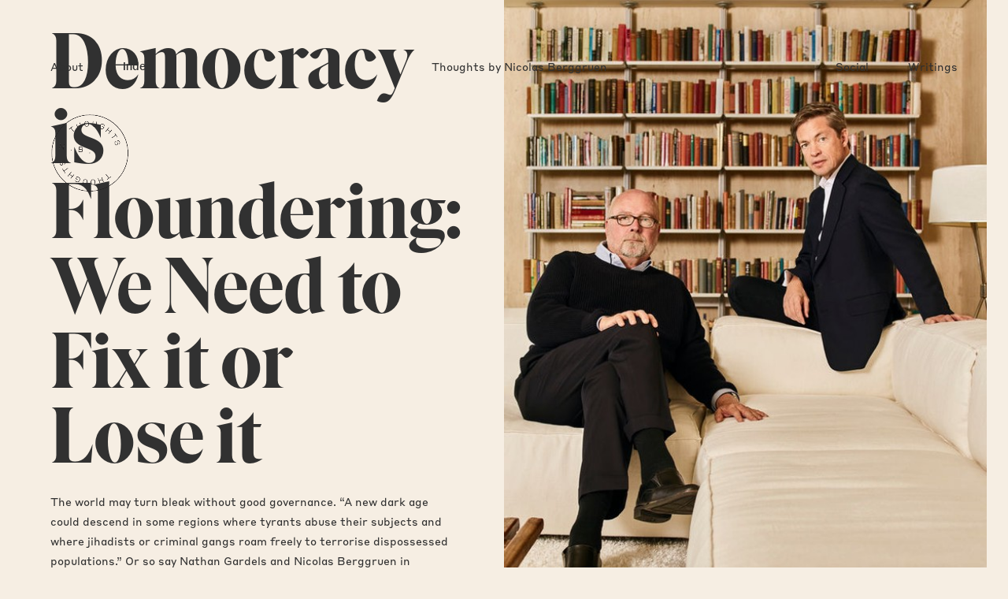

--- FILE ---
content_type: text/html
request_url: https://www.nicolasberggruen.com/writings-blog/democracy-is-floundering-we-need-to-fix-it-or-lose-it
body_size: 7055
content:
<!DOCTYPE html><!-- Last Published: Fri Aug 08 2025 20:34:18 GMT+0000 (Coordinated Universal Time) --><html data-wf-domain="www.nicolasberggruen.com" data-wf-page="633cde2937cdb722a29ad726" data-wf-site="633cde2937cdb719c39ad717" data-wf-collection="633cde2937cdb748259ad7e1" data-wf-item-slug="democracy-is-floundering-we-need-to-fix-it-or-lose-it"><head><meta charset="utf-8"/><title>Democracy is Floundering: We Need to Fix it or Lose it</title><meta content="The world may turn bleak without good governance. “A new dark age could descend in some regions where tyrants abuse their subjects and where jihadists or criminal gangs roam freely to terrorise dispossessed populations.” Or so say Nathan Gardels and Nicolas Berggruen in “Renovating Democracy.”" name="description"/><meta content="Democracy is Floundering: We Need to Fix it or Lose it" property="og:title"/><meta content="The world may turn bleak without good governance. “A new dark age could descend in some regions where tyrants abuse their subjects and where jihadists or criminal gangs roam freely to terrorise dispossessed populations.” Or so say Nathan Gardels and Nicolas Berggruen in “Renovating Democracy.”" property="og:description"/><meta content="https://cdn.prod.website-files.com/633cde2937cdb714d19ad73a/633cde2937cdb774b09ada8c_20190518_opp503.jpeg" property="og:image"/><meta content="Democracy is Floundering: We Need to Fix it or Lose it" property="twitter:title"/><meta content="The world may turn bleak without good governance. “A new dark age could descend in some regions where tyrants abuse their subjects and where jihadists or criminal gangs roam freely to terrorise dispossessed populations.” Or so say Nathan Gardels and Nicolas Berggruen in “Renovating Democracy.”" property="twitter:description"/><meta content="https://cdn.prod.website-files.com/633cde2937cdb714d19ad73a/633cde2937cdb774b09ada8c_20190518_opp503.jpeg" property="twitter:image"/><meta property="og:type" content="website"/><meta content="summary_large_image" name="twitter:card"/><meta content="width=device-width, initial-scale=1" name="viewport"/><link href="https://cdn.prod.website-files.com/633cde2937cdb719c39ad717/css/nicolas-berggruen-bcf49bc1f9cc36056a455.webflow.shared.13d8f3faf.css" rel="stylesheet" type="text/css"/><script src="https://use.typekit.net/lxl3rhr.js" type="text/javascript"></script><script type="text/javascript">try{Typekit.load();}catch(e){}</script><script type="text/javascript">!function(o,c){var n=c.documentElement,t=" w-mod-";n.className+=t+"js",("ontouchstart"in o||o.DocumentTouch&&c instanceof DocumentTouch)&&(n.className+=t+"touch")}(window,document);</script><link href="https://cdn.prod.website-files.com/633cde2937cdb719c39ad717/633cde2937cdb765a49ad7b8_NB%20-%20Favicon%20-%20February%202021.png" rel="shortcut icon" type="image/x-icon"/><link href="https://cdn.prod.website-files.com/633cde2937cdb719c39ad717/633cde2937cdb7d30c9ad7b7_NB%20-%20Webclip%20-%20February%202021.png" rel="apple-touch-icon"/><link href="https://www.nicolasberggruen.com//writings-blog/democracy-is-floundering-we-need-to-fix-it-or-lose-it" rel="canonical"/><script async="" src="https://www.googletagmanager.com/gtag/js?id=G-G0L1H15QY3"></script><script type="text/javascript">window.dataLayer = window.dataLayer || [];function gtag(){dataLayer.push(arguments);}gtag('js', new Date());gtag('config', 'G-G0L1H15QY3', {'anonymize_ip': false});</script></head><body class="body-5"><div data-collapse="tiny" data-animation="over-right" data-duration="400" data-easing="ease" data-easing2="ease" role="banner" class="navbar top w-nav"><div class="link-wrapper left"><a href="/about" class="menu-link w-nav-link">About</a><a href="/" class="menu-link index w-nav-link">Index</a></div><a href="#" class="link-block-3 w-inline-block"><h1 class="nb-title">Thoughts by Nicolas Berggruen</h1></a><a href="https://twitter.com/NBerggruen" target="_blank" class="menu-link header socials w-nav-link">Social</a><a href="/writings" target="_blank" class="menu-link header writings w-nav-link">Writings</a><div class="menu-button w-nav-button"><div class="icon w-icon-nav-menu"></div></div></div><a href="/" class="w-inline-block"><img src="https://cdn.prod.website-files.com/633cde2937cdb719c39ad717/633cde2937cdb7318a9ad7b4_NB_Stamp%20Mark_James%20RitchieCo_BLACK.png" loading="lazy" sizes="(max-width: 479px) 80px, 100px" srcset="https://cdn.prod.website-files.com/633cde2937cdb719c39ad717/633cde2937cdb7318a9ad7b4_NB_Stamp%2520Mark_James%2520RitchieCo_BLACK-p-500.png 500w, https://cdn.prod.website-files.com/633cde2937cdb719c39ad717/633cde2937cdb7318a9ad7b4_NB_Stamp%2520Mark_James%2520RitchieCo_BLACK-p-800.png 800w, https://cdn.prod.website-files.com/633cde2937cdb719c39ad717/633cde2937cdb7318a9ad7b4_NB_Stamp%20Mark_James%20RitchieCo_BLACK.png 1251w" alt="" class="badge index"/></a><div class="container w-container"><div class="div-block-8"><div class="div-block-9"><div class="detailing"><div class="div-block-11"></div><div class="text-block-11">May 4, 2021</div></div><h1 class="heading-5">Democracy is Floundering: We Need to Fix it or Lose it</h1><div class="rich-text-block-3 w-richtext"><p>The world may turn bleak without good governance. “A new dark age could descend in some regions where tyrants abuse their subjects and where jihadists or criminal gangs roam freely to terrorise dispossessed populations.” Or so say Nathan Gardels and Nicolas Berggruen in “Renovating Democracy.”</p></div><div class="detailing author"><div class="div-block-11"></div><div class="author">Nicolas Berggruen and Nathan Gardels</div></div></div><div class="div-block-12"><img src="https://cdn.prod.website-files.com/633cde2937cdb714d19ad73a/633cde2937cdb774b09ada8c_20190518_opp503.jpeg" loading="lazy" alt="Nicolas Berggruen and Nathan Gardels" sizes="100vw" srcset="https://cdn.prod.website-files.com/633cde2937cdb714d19ad73a/633cde2937cdb774b09ada8c_20190518_opp503-p-500.jpeg 500w, https://cdn.prod.website-files.com/633cde2937cdb714d19ad73a/633cde2937cdb774b09ada8c_20190518_opp503.jpeg 600w" class="image-12"/></div></div><div class="rich-text-block-4 w-richtext"><p>THE WORLD may turn bleak without good governance. “A new dark age could descend in some regions where tyrants abuse their subjects and where jihadists or criminal gangs roam freely to terrorise dispossessed populations.” Or so say Nathan Gardels and Nicolas Berggruen in “Renovating Democracy.”</p><p>The book is a romp through all that’s going wrong with politics, from populists on the rise, robots stealing jobs, climate change being ignored and technocrats bereft of fresh ideas. Helpfully, the pair focus on solutions, from “universal basic capital” (financial support from the state so people invest) to finding common ground between China and America to ensure stability. Without this accord, they foresee “swaths of pandemonium” that “surround gated outposts that are linked to one another but [are] divorced from their planetary hinterland in a kind of global apartheid system.”</p><p>It’s sobering stuff, and from an unlikely source. Mr Berggruen is a billionaire investor who has parlayed his wealth into a foundation, the Berggruen Institute, that supports good governance and big ideas. Mr Gardels is a co-founder of the institute and the editor of its media offshoot, The WorldPost. The Economist’s Open Future initiative questioned the authors in a short interview. It is followed by an excerpt from the book, on relations between China and America.</p><p>‍</p><p>* * *</p><p><strong><em>The Economist: You argue that we need to &quot;renovate democracy.&quot; But another way to see things is that democracy is working just fine, it’s just that the outcomes don&#x27;t appeal to comfortable cosmopolitans... What makes you convinced that democracy is broken?</em></strong></p><p><strong>Nathan Gardels and Nicolas Berggruen:</strong> Well, what we are seeing is the result of elections. But democracy is as much about what happens outside the ballot box: impartial rules, practices, institutions—and political culture—that are not only inclusive, but that foster the reasoned discourse, negotiation and compromise necessary to reach a governing consensus in diverse societies.</p><p>In recent decades this system has decayed. The mainstream political parties were captured by the organised special interests of an insider establishment that failed to address the dislocations of globalisation and disruptions of rapid technological change. This led to a deep distrust of governing institutions by all those left behind. Such disaffection gained more traction than ever before because of the participatory power of social media.</p><p>When an unresponsive elite forsakes the average citizen in a system legitimated by popular sovereignty—and fortified by social media—demagogues who fashion themselves as tribunes of the people ride the rage to power. Thus the Brexiteers and Trump.</p><p>The danger now is that the fevered populists are throwing the baby out with the bathwater, assaulting the very norms and institutional checks and balances that guarantee the enduring survival of republics. The revolt against a moribund political class has transmuted into a revolt against governance itself. The result is protracted polarisation and paralysis.<br/></p><p>The chief challenge now is not for partisans to put their teams back in power through elections, but to mend the breach of distrust between the institutions of self-government and the public. This can be done by integrating social networks and more direct democracy into the system. It needs to be “mediated” by new, deliberative practices that complement representative government and compensate for its waning legitimacy. In our book we call this “participation without populism.”</p><p>To take but one example, if such a platform for citizen’s deliberation linked to a public vote had been in place before the Brexit referendum, all the consequences we now know would have been aired and the outcome would have been different.</p><p>‍</p><p><strong><em>The Economist: Among your solutions to the problems of wealth inequality is a scheme for people to own an equity stake in the robots that will run tomorrow&#x27;s economy. How would that work?</em></strong></p><p><strong>Messrs Gardels and Berggruen:</strong> The point here is that, as digital capitalism divorces employment and income from productivity growth and wealth creation, making a living through gainful work will diminish. The best way to address inequality then is to spread the equity around by fostering an ownership share by all in companies where productivity growth is driven by intelligent machines that displace jobs. The aim is to enhance the skills and assets of the less well off in the first place—that is, “pre-distribution”—instead of only redistributing the wealth of others after the fact. We call this universal basic capital in the book.</p><p>This can be done in a conventional way through savings accounts in which all participate who are invested in mutual-fund-type instruments. “Platform cooperatives” are another way: for example, everyone in a neighborhood could own a piece of ride-sharing services that operate there, or those who share their personal medical data would get a royalty payment from pharmaceutical inventions based on that data. The public could be assigned equity shares of any IPO by companies that benefited from publicly funded R&amp;D. Another way, as California Governor Gavin Newsom has proposed, is a “data dividend” for the use of your personal data by big tech.</p><p>‍</p><p><strong><em>The Economist: You call for a pact between America and China to ensure global order. What is the role of Europe in this world? Will Africa and Latin America need to &quot;choose sides,&quot; so to speak?</em></strong></p><p><strong>Gardels and Berggruen:</strong> The return of China to centre stage, not least through its Belt and Road initiative that will revitalise Eurasia, shifts the centre of gravity of the world order eastward. To maintain a civilisational presence in this new constellation, the bond between America and Europe is more important than ever. In a way, China’s rise forges a new common identity for the West.</p><p>At the same time, within this common identity, Europe’s social model can soften the harsher edges of America’s free-for-all market mentality. For example, it has already done so on digital privacy and leading the way on “flexicurity” policies, as some Nordic nations have, that protect workers instead of jobs through universal social benefits not linked to employment.</p><p>If things are left to float as they presently are, Latin America, and Africa in particular, will have to choose. But there is an alternative. Instead of flatly rejecting China’s Belt and Road project like Stalin did the Marshall Plan, the West could join it and thereby ensure more transparency and debt sustainability. Further, Europe in particular, could complement China’s hard infrastructure investments in Africa with soft-infrastructure investment in health, education and good governance. This would not only mitigate the need to choose sides, but also stem the growing flow of migration northward from the Africa continent.</p><p><br/></p><p><strong><em>The Economist: You write: &quot;A new dark age could descend in some regions where tyrants abuse their subjects and where jihadists or criminal gangs roam freely to terrorize dispossessed populations.&quot; The alternative is a strongman to restore order. How can we realistically find a democratic solution?</em></strong></p><p><strong>Gardels and Berggruen:</strong> Such forces arise when there is a vacuum of power and authority. The refugee and immigration crisis emanating from Central America, for example, is not the result of strong states persecuting their citizens, but of weak states that can’t protect them.</p><p>In this respect, the Western military interventions and misguided attempts to “nation-build” other’s nations, for example in Libya and Iraq, have worsened the situation. ISIS arose in such a vacuum.</p><p>To fill the vacuum, first comes security, the rule of law, sound governance and development. Then comes democracy, which can only organically emerge out of those conditions. Change will only take hold if made by those who own it. To put the cart of democracy defined by the pro-forma exercise of elections before the horse does not work. It inevitably deepens the divisions in society instead of repairing them.</p><p>‍</p><p><strong><em>The Economist: Many problems you identify are about managing pluralism. The world is pressed together like never before, and perhaps we&#x27;ve globalised quicker than our mindsets could adapt. Is there a solution to the tribalism, which is influencing our politics?</em></strong></p><p><strong>Gardels and Berggruen:</strong> It is no surprise that those left behind by the enormous and rapid changes of recent years are seized by anxiety and the sense they’ve lost control over their destiny to distant institutions run by strangers.</p><p>While economic globalisation and technology have moved the world toward convergence of unprecedented scope and at a swift clip, the cultural and political imagination engenders the opposite. It creates a search for shelter within the familiar ways of life, that register a dignity of recognition among one’s own kind and constitute identity against the swell of seemingly anonymous forces. When people retreat into their own suffering, better angels lose their wings. Then politics becomes tribal: us versus them.</p><p>Tribalism will only diminish to the extent the excluded recover a meaningful role in owning their future. Above all, that means renovating the practices and institutions of democratic deliberation so they are genuinely inclusive instead of captured by organised, special interests or demagogues who play on emotions without delivering the goods.</p><p>* * *</p><p>‍</p><p><br/></p><p><em>This article was originally published in </em><a href="https://www.economist.com/open-future/2019/05/16/democracy-is-floundering-we-need-to-fix-it-or-lose-it"><em>The Economist</em></a></p><div class="w-embed"><link rel="canonical" href="https://www.economist.com/open-future/2019/05/16/democracy-is-floundering-we-need-to-fix-it-or-lose-it" /></div></div></div><div data-collapse="medium" data-animation="over-right" data-duration="400" data-easing="ease" data-easing2="ease" role="banner" class="navbar bottom w-nav"><div class="div-block-7"><a href="#" class="brand w-nav-brand"><div class="copyright">2021</div></a><a href="/press" target="_blank" class="menu-link header press w-nav-link">Press</a><a href="https://www.nicolasberggruen.com/legals/privacy" class="privacy w-inline-block"><div class="text-block-8">Privacy</div></a></div><div class="form-block w-form"><div class="newsletter-subtitle">Join the newsletter</div><form id="email-form" name="email-form" data-name="Email Form" method="post" action="https://nicolasberggruen.us1.list-manage.com/subscribe/post?u=7313e24172170e385f7fd9f59&amp;amp;id=f298c46bd5" class="form" data-wf-page-id="633cde2937cdb722a29ad726" data-wf-element-id="b5f54022-bef5-11ae-43b3-221151dac150" data-turnstile-sitekey="0x4AAAAAAAQTptj2So4dx43e"><input class="text-field w-input" maxlength="256" name="EMAIL" data-name="EMAIL" placeholder="Enter your email" type="email" id="EMAIL" required=""/><input type="submit" data-wait="Please wait..." class="submit-button w-button" value="Sign Up"/></form><div class="success-message w-form-done"><div class="text-block-7">Check your inbox or junk to opt in.</div></div><div class="error-message w-form-fail"><div class="text-block-10">Oops! Something went wrong, try again.</div></div></div></div><script src="https://d3e54v103j8qbb.cloudfront.net/js/jquery-3.5.1.min.dc5e7f18c8.js?site=633cde2937cdb719c39ad717" type="text/javascript" integrity="sha256-9/aliU8dGd2tb6OSsuzixeV4y/faTqgFtohetphbbj0=" crossorigin="anonymous"></script><script src="https://cdn.prod.website-files.com/633cde2937cdb719c39ad717/js/webflow.schunk.470fc3bff1de10ff.js" type="text/javascript"></script><script src="https://cdn.prod.website-files.com/633cde2937cdb719c39ad717/js/webflow.13f762a9.68117e3ec295482d.js" type="text/javascript"></script></body></html>

--- FILE ---
content_type: text/css
request_url: https://cdn.prod.website-files.com/633cde2937cdb719c39ad717/css/nicolas-berggruen-bcf49bc1f9cc36056a455.webflow.shared.13d8f3faf.css
body_size: 16539
content:
html {
  -webkit-text-size-adjust: 100%;
  -ms-text-size-adjust: 100%;
  font-family: sans-serif;
}

body {
  margin: 0;
}

article, aside, details, figcaption, figure, footer, header, hgroup, main, menu, nav, section, summary {
  display: block;
}

audio, canvas, progress, video {
  vertical-align: baseline;
  display: inline-block;
}

audio:not([controls]) {
  height: 0;
  display: none;
}

[hidden], template {
  display: none;
}

a {
  background-color: #0000;
}

a:active, a:hover {
  outline: 0;
}

abbr[title] {
  border-bottom: 1px dotted;
}

b, strong {
  font-weight: bold;
}

dfn {
  font-style: italic;
}

h1 {
  margin: .67em 0;
  font-size: 2em;
}

mark {
  color: #000;
  background: #ff0;
}

small {
  font-size: 80%;
}

sub, sup {
  vertical-align: baseline;
  font-size: 75%;
  line-height: 0;
  position: relative;
}

sup {
  top: -.5em;
}

sub {
  bottom: -.25em;
}

img {
  border: 0;
}

svg:not(:root) {
  overflow: hidden;
}

hr {
  box-sizing: content-box;
  height: 0;
}

pre {
  overflow: auto;
}

code, kbd, pre, samp {
  font-family: monospace;
  font-size: 1em;
}

button, input, optgroup, select, textarea {
  color: inherit;
  font: inherit;
  margin: 0;
}

button {
  overflow: visible;
}

button, select {
  text-transform: none;
}

button, html input[type="button"], input[type="reset"] {
  -webkit-appearance: button;
  cursor: pointer;
}

button[disabled], html input[disabled] {
  cursor: default;
}

button::-moz-focus-inner, input::-moz-focus-inner {
  border: 0;
  padding: 0;
}

input {
  line-height: normal;
}

input[type="checkbox"], input[type="radio"] {
  box-sizing: border-box;
  padding: 0;
}

input[type="number"]::-webkit-inner-spin-button, input[type="number"]::-webkit-outer-spin-button {
  height: auto;
}

input[type="search"] {
  -webkit-appearance: none;
}

input[type="search"]::-webkit-search-cancel-button, input[type="search"]::-webkit-search-decoration {
  -webkit-appearance: none;
}

legend {
  border: 0;
  padding: 0;
}

textarea {
  overflow: auto;
}

optgroup {
  font-weight: bold;
}

table {
  border-collapse: collapse;
  border-spacing: 0;
}

td, th {
  padding: 0;
}

@font-face {
  font-family: webflow-icons;
  src: url("[data-uri]") format("truetype");
  font-weight: normal;
  font-style: normal;
}

[class^="w-icon-"], [class*=" w-icon-"] {
  speak: none;
  font-variant: normal;
  text-transform: none;
  -webkit-font-smoothing: antialiased;
  -moz-osx-font-smoothing: grayscale;
  font-style: normal;
  font-weight: normal;
  line-height: 1;
  font-family: webflow-icons !important;
}

.w-icon-slider-right:before {
  content: "";
}

.w-icon-slider-left:before {
  content: "";
}

.w-icon-nav-menu:before {
  content: "";
}

.w-icon-arrow-down:before, .w-icon-dropdown-toggle:before {
  content: "";
}

.w-icon-file-upload-remove:before {
  content: "";
}

.w-icon-file-upload-icon:before {
  content: "";
}

* {
  box-sizing: border-box;
}

html {
  height: 100%;
}

body {
  color: #333;
  background-color: #fff;
  min-height: 100%;
  margin: 0;
  font-family: Arial, sans-serif;
  font-size: 14px;
  line-height: 20px;
}

img {
  vertical-align: middle;
  max-width: 100%;
  display: inline-block;
}

html.w-mod-touch * {
  background-attachment: scroll !important;
}

.w-block {
  display: block;
}

.w-inline-block {
  max-width: 100%;
  display: inline-block;
}

.w-clearfix:before, .w-clearfix:after {
  content: " ";
  grid-area: 1 / 1 / 2 / 2;
  display: table;
}

.w-clearfix:after {
  clear: both;
}

.w-hidden {
  display: none;
}

.w-button {
  color: #fff;
  line-height: inherit;
  cursor: pointer;
  background-color: #3898ec;
  border: 0;
  border-radius: 0;
  padding: 9px 15px;
  text-decoration: none;
  display: inline-block;
}

input.w-button {
  -webkit-appearance: button;
}

html[data-w-dynpage] [data-w-cloak] {
  color: #0000 !important;
}

.w-code-block {
  margin: unset;
}

pre.w-code-block code {
  all: inherit;
}

.w-optimization {
  display: contents;
}

.w-webflow-badge, .w-webflow-badge > img {
  box-sizing: unset;
  width: unset;
  height: unset;
  max-height: unset;
  max-width: unset;
  min-height: unset;
  min-width: unset;
  margin: unset;
  padding: unset;
  float: unset;
  clear: unset;
  border: unset;
  border-radius: unset;
  background: unset;
  background-image: unset;
  background-position: unset;
  background-size: unset;
  background-repeat: unset;
  background-origin: unset;
  background-clip: unset;
  background-attachment: unset;
  background-color: unset;
  box-shadow: unset;
  transform: unset;
  direction: unset;
  font-family: unset;
  font-weight: unset;
  color: unset;
  font-size: unset;
  line-height: unset;
  font-style: unset;
  font-variant: unset;
  text-align: unset;
  letter-spacing: unset;
  -webkit-text-decoration: unset;
  text-decoration: unset;
  text-indent: unset;
  text-transform: unset;
  list-style-type: unset;
  text-shadow: unset;
  vertical-align: unset;
  cursor: unset;
  white-space: unset;
  word-break: unset;
  word-spacing: unset;
  word-wrap: unset;
  transition: unset;
}

.w-webflow-badge {
  white-space: nowrap;
  cursor: pointer;
  box-shadow: 0 0 0 1px #0000001a, 0 1px 3px #0000001a;
  visibility: visible !important;
  opacity: 1 !important;
  z-index: 2147483647 !important;
  color: #aaadb0 !important;
  overflow: unset !important;
  background-color: #fff !important;
  border-radius: 3px !important;
  width: auto !important;
  height: auto !important;
  margin: 0 !important;
  padding: 6px !important;
  font-size: 12px !important;
  line-height: 14px !important;
  text-decoration: none !important;
  display: inline-block !important;
  position: fixed !important;
  inset: auto 12px 12px auto !important;
  transform: none !important;
}

.w-webflow-badge > img {
  position: unset;
  visibility: unset !important;
  opacity: 1 !important;
  vertical-align: middle !important;
  display: inline-block !important;
}

h1, h2, h3, h4, h5, h6 {
  margin-bottom: 10px;
  font-weight: bold;
}

h1 {
  margin-top: 20px;
  font-size: 38px;
  line-height: 44px;
}

h2 {
  margin-top: 20px;
  font-size: 32px;
  line-height: 36px;
}

h3 {
  margin-top: 20px;
  font-size: 24px;
  line-height: 30px;
}

h4 {
  margin-top: 10px;
  font-size: 18px;
  line-height: 24px;
}

h5 {
  margin-top: 10px;
  font-size: 14px;
  line-height: 20px;
}

h6 {
  margin-top: 10px;
  font-size: 12px;
  line-height: 18px;
}

p {
  margin-top: 0;
  margin-bottom: 10px;
}

blockquote {
  border-left: 5px solid #e2e2e2;
  margin: 0 0 10px;
  padding: 10px 20px;
  font-size: 18px;
  line-height: 22px;
}

figure {
  margin: 0 0 10px;
}

figcaption {
  text-align: center;
  margin-top: 5px;
}

ul, ol {
  margin-top: 0;
  margin-bottom: 10px;
  padding-left: 40px;
}

.w-list-unstyled {
  padding-left: 0;
  list-style: none;
}

.w-embed:before, .w-embed:after {
  content: " ";
  grid-area: 1 / 1 / 2 / 2;
  display: table;
}

.w-embed:after {
  clear: both;
}

.w-video {
  width: 100%;
  padding: 0;
  position: relative;
}

.w-video iframe, .w-video object, .w-video embed {
  border: none;
  width: 100%;
  height: 100%;
  position: absolute;
  top: 0;
  left: 0;
}

fieldset {
  border: 0;
  margin: 0;
  padding: 0;
}

button, [type="button"], [type="reset"] {
  cursor: pointer;
  -webkit-appearance: button;
  border: 0;
}

.w-form {
  margin: 0 0 15px;
}

.w-form-done {
  text-align: center;
  background-color: #ddd;
  padding: 20px;
  display: none;
}

.w-form-fail {
  background-color: #ffdede;
  margin-top: 10px;
  padding: 10px;
  display: none;
}

label {
  margin-bottom: 5px;
  font-weight: bold;
  display: block;
}

.w-input, .w-select {
  color: #333;
  vertical-align: middle;
  background-color: #fff;
  border: 1px solid #ccc;
  width: 100%;
  height: 38px;
  margin-bottom: 10px;
  padding: 8px 12px;
  font-size: 14px;
  line-height: 1.42857;
  display: block;
}

.w-input::placeholder, .w-select::placeholder {
  color: #999;
}

.w-input:focus, .w-select:focus {
  border-color: #3898ec;
  outline: 0;
}

.w-input[disabled], .w-select[disabled], .w-input[readonly], .w-select[readonly], fieldset[disabled] .w-input, fieldset[disabled] .w-select {
  cursor: not-allowed;
}

.w-input[disabled]:not(.w-input-disabled), .w-select[disabled]:not(.w-input-disabled), .w-input[readonly], .w-select[readonly], fieldset[disabled]:not(.w-input-disabled) .w-input, fieldset[disabled]:not(.w-input-disabled) .w-select {
  background-color: #eee;
}

textarea.w-input, textarea.w-select {
  height: auto;
}

.w-select {
  background-color: #f3f3f3;
}

.w-select[multiple] {
  height: auto;
}

.w-form-label {
  cursor: pointer;
  margin-bottom: 0;
  font-weight: normal;
  display: inline-block;
}

.w-radio {
  margin-bottom: 5px;
  padding-left: 20px;
  display: block;
}

.w-radio:before, .w-radio:after {
  content: " ";
  grid-area: 1 / 1 / 2 / 2;
  display: table;
}

.w-radio:after {
  clear: both;
}

.w-radio-input {
  float: left;
  margin: 3px 0 0 -20px;
  line-height: normal;
}

.w-file-upload {
  margin-bottom: 10px;
  display: block;
}

.w-file-upload-input {
  opacity: 0;
  z-index: -100;
  width: .1px;
  height: .1px;
  position: absolute;
  overflow: hidden;
}

.w-file-upload-default, .w-file-upload-uploading, .w-file-upload-success {
  color: #333;
  display: inline-block;
}

.w-file-upload-error {
  margin-top: 10px;
  display: block;
}

.w-file-upload-default.w-hidden, .w-file-upload-uploading.w-hidden, .w-file-upload-error.w-hidden, .w-file-upload-success.w-hidden {
  display: none;
}

.w-file-upload-uploading-btn {
  cursor: pointer;
  background-color: #fafafa;
  border: 1px solid #ccc;
  margin: 0;
  padding: 8px 12px;
  font-size: 14px;
  font-weight: normal;
  display: flex;
}

.w-file-upload-file {
  background-color: #fafafa;
  border: 1px solid #ccc;
  flex-grow: 1;
  justify-content: space-between;
  margin: 0;
  padding: 8px 9px 8px 11px;
  display: flex;
}

.w-file-upload-file-name {
  font-size: 14px;
  font-weight: normal;
  display: block;
}

.w-file-remove-link {
  cursor: pointer;
  width: auto;
  height: auto;
  margin-top: 3px;
  margin-left: 10px;
  padding: 3px;
  display: block;
}

.w-icon-file-upload-remove {
  margin: auto;
  font-size: 10px;
}

.w-file-upload-error-msg {
  color: #ea384c;
  padding: 2px 0;
  display: inline-block;
}

.w-file-upload-info {
  padding: 0 12px;
  line-height: 38px;
  display: inline-block;
}

.w-file-upload-label {
  cursor: pointer;
  background-color: #fafafa;
  border: 1px solid #ccc;
  margin: 0;
  padding: 8px 12px;
  font-size: 14px;
  font-weight: normal;
  display: inline-block;
}

.w-icon-file-upload-icon, .w-icon-file-upload-uploading {
  width: 20px;
  margin-right: 8px;
  display: inline-block;
}

.w-icon-file-upload-uploading {
  height: 20px;
}

.w-container {
  max-width: 940px;
  margin-left: auto;
  margin-right: auto;
}

.w-container:before, .w-container:after {
  content: " ";
  grid-area: 1 / 1 / 2 / 2;
  display: table;
}

.w-container:after {
  clear: both;
}

.w-container .w-row {
  margin-left: -10px;
  margin-right: -10px;
}

.w-row:before, .w-row:after {
  content: " ";
  grid-area: 1 / 1 / 2 / 2;
  display: table;
}

.w-row:after {
  clear: both;
}

.w-row .w-row {
  margin-left: 0;
  margin-right: 0;
}

.w-col {
  float: left;
  width: 100%;
  min-height: 1px;
  padding-left: 10px;
  padding-right: 10px;
  position: relative;
}

.w-col .w-col {
  padding-left: 0;
  padding-right: 0;
}

.w-col-1 {
  width: 8.33333%;
}

.w-col-2 {
  width: 16.6667%;
}

.w-col-3 {
  width: 25%;
}

.w-col-4 {
  width: 33.3333%;
}

.w-col-5 {
  width: 41.6667%;
}

.w-col-6 {
  width: 50%;
}

.w-col-7 {
  width: 58.3333%;
}

.w-col-8 {
  width: 66.6667%;
}

.w-col-9 {
  width: 75%;
}

.w-col-10 {
  width: 83.3333%;
}

.w-col-11 {
  width: 91.6667%;
}

.w-col-12 {
  width: 100%;
}

.w-hidden-main {
  display: none !important;
}

@media screen and (max-width: 991px) {
  .w-container {
    max-width: 728px;
  }

  .w-hidden-main {
    display: inherit !important;
  }

  .w-hidden-medium {
    display: none !important;
  }

  .w-col-medium-1 {
    width: 8.33333%;
  }

  .w-col-medium-2 {
    width: 16.6667%;
  }

  .w-col-medium-3 {
    width: 25%;
  }

  .w-col-medium-4 {
    width: 33.3333%;
  }

  .w-col-medium-5 {
    width: 41.6667%;
  }

  .w-col-medium-6 {
    width: 50%;
  }

  .w-col-medium-7 {
    width: 58.3333%;
  }

  .w-col-medium-8 {
    width: 66.6667%;
  }

  .w-col-medium-9 {
    width: 75%;
  }

  .w-col-medium-10 {
    width: 83.3333%;
  }

  .w-col-medium-11 {
    width: 91.6667%;
  }

  .w-col-medium-12 {
    width: 100%;
  }

  .w-col-stack {
    width: 100%;
    left: auto;
    right: auto;
  }
}

@media screen and (max-width: 767px) {
  .w-hidden-main, .w-hidden-medium {
    display: inherit !important;
  }

  .w-hidden-small {
    display: none !important;
  }

  .w-row, .w-container .w-row {
    margin-left: 0;
    margin-right: 0;
  }

  .w-col {
    width: 100%;
    left: auto;
    right: auto;
  }

  .w-col-small-1 {
    width: 8.33333%;
  }

  .w-col-small-2 {
    width: 16.6667%;
  }

  .w-col-small-3 {
    width: 25%;
  }

  .w-col-small-4 {
    width: 33.3333%;
  }

  .w-col-small-5 {
    width: 41.6667%;
  }

  .w-col-small-6 {
    width: 50%;
  }

  .w-col-small-7 {
    width: 58.3333%;
  }

  .w-col-small-8 {
    width: 66.6667%;
  }

  .w-col-small-9 {
    width: 75%;
  }

  .w-col-small-10 {
    width: 83.3333%;
  }

  .w-col-small-11 {
    width: 91.6667%;
  }

  .w-col-small-12 {
    width: 100%;
  }
}

@media screen and (max-width: 479px) {
  .w-container {
    max-width: none;
  }

  .w-hidden-main, .w-hidden-medium, .w-hidden-small {
    display: inherit !important;
  }

  .w-hidden-tiny {
    display: none !important;
  }

  .w-col {
    width: 100%;
  }

  .w-col-tiny-1 {
    width: 8.33333%;
  }

  .w-col-tiny-2 {
    width: 16.6667%;
  }

  .w-col-tiny-3 {
    width: 25%;
  }

  .w-col-tiny-4 {
    width: 33.3333%;
  }

  .w-col-tiny-5 {
    width: 41.6667%;
  }

  .w-col-tiny-6 {
    width: 50%;
  }

  .w-col-tiny-7 {
    width: 58.3333%;
  }

  .w-col-tiny-8 {
    width: 66.6667%;
  }

  .w-col-tiny-9 {
    width: 75%;
  }

  .w-col-tiny-10 {
    width: 83.3333%;
  }

  .w-col-tiny-11 {
    width: 91.6667%;
  }

  .w-col-tiny-12 {
    width: 100%;
  }
}

.w-widget {
  position: relative;
}

.w-widget-map {
  width: 100%;
  height: 400px;
}

.w-widget-map label {
  width: auto;
  display: inline;
}

.w-widget-map img {
  max-width: inherit;
}

.w-widget-map .gm-style-iw {
  text-align: center;
}

.w-widget-map .gm-style-iw > button {
  display: none !important;
}

.w-widget-twitter {
  overflow: hidden;
}

.w-widget-twitter-count-shim {
  vertical-align: top;
  text-align: center;
  background: #fff;
  border: 1px solid #758696;
  border-radius: 3px;
  width: 28px;
  height: 20px;
  display: inline-block;
  position: relative;
}

.w-widget-twitter-count-shim * {
  pointer-events: none;
  -webkit-user-select: none;
  user-select: none;
}

.w-widget-twitter-count-shim .w-widget-twitter-count-inner {
  text-align: center;
  color: #999;
  font-family: serif;
  font-size: 15px;
  line-height: 12px;
  position: relative;
}

.w-widget-twitter-count-shim .w-widget-twitter-count-clear {
  display: block;
  position: relative;
}

.w-widget-twitter-count-shim.w--large {
  width: 36px;
  height: 28px;
}

.w-widget-twitter-count-shim.w--large .w-widget-twitter-count-inner {
  font-size: 18px;
  line-height: 18px;
}

.w-widget-twitter-count-shim:not(.w--vertical) {
  margin-left: 5px;
  margin-right: 8px;
}

.w-widget-twitter-count-shim:not(.w--vertical).w--large {
  margin-left: 6px;
}

.w-widget-twitter-count-shim:not(.w--vertical):before, .w-widget-twitter-count-shim:not(.w--vertical):after {
  content: " ";
  pointer-events: none;
  border: solid #0000;
  width: 0;
  height: 0;
  position: absolute;
  top: 50%;
  left: 0;
}

.w-widget-twitter-count-shim:not(.w--vertical):before {
  border-width: 4px;
  border-color: #75869600 #5d6c7b #75869600 #75869600;
  margin-top: -4px;
  margin-left: -9px;
}

.w-widget-twitter-count-shim:not(.w--vertical).w--large:before {
  border-width: 5px;
  margin-top: -5px;
  margin-left: -10px;
}

.w-widget-twitter-count-shim:not(.w--vertical):after {
  border-width: 4px;
  border-color: #fff0 #fff #fff0 #fff0;
  margin-top: -4px;
  margin-left: -8px;
}

.w-widget-twitter-count-shim:not(.w--vertical).w--large:after {
  border-width: 5px;
  margin-top: -5px;
  margin-left: -9px;
}

.w-widget-twitter-count-shim.w--vertical {
  width: 61px;
  height: 33px;
  margin-bottom: 8px;
}

.w-widget-twitter-count-shim.w--vertical:before, .w-widget-twitter-count-shim.w--vertical:after {
  content: " ";
  pointer-events: none;
  border: solid #0000;
  width: 0;
  height: 0;
  position: absolute;
  top: 100%;
  left: 50%;
}

.w-widget-twitter-count-shim.w--vertical:before {
  border-width: 5px;
  border-color: #5d6c7b #75869600 #75869600;
  margin-left: -5px;
}

.w-widget-twitter-count-shim.w--vertical:after {
  border-width: 4px;
  border-color: #fff #fff0 #fff0;
  margin-left: -4px;
}

.w-widget-twitter-count-shim.w--vertical .w-widget-twitter-count-inner {
  font-size: 18px;
  line-height: 22px;
}

.w-widget-twitter-count-shim.w--vertical.w--large {
  width: 76px;
}

.w-background-video {
  color: #fff;
  height: 500px;
  position: relative;
  overflow: hidden;
}

.w-background-video > video {
  object-fit: cover;
  z-index: -100;
  background-position: 50%;
  background-size: cover;
  width: 100%;
  height: 100%;
  margin: auto;
  position: absolute;
  inset: -100%;
}

.w-background-video > video::-webkit-media-controls-start-playback-button {
  -webkit-appearance: none;
  display: none !important;
}

.w-background-video--control {
  background-color: #0000;
  padding: 0;
  position: absolute;
  bottom: 1em;
  right: 1em;
}

.w-background-video--control > [hidden] {
  display: none !important;
}

.w-slider {
  text-align: center;
  clear: both;
  -webkit-tap-highlight-color: #0000;
  tap-highlight-color: #0000;
  background: #ddd;
  height: 300px;
  position: relative;
}

.w-slider-mask {
  z-index: 1;
  white-space: nowrap;
  height: 100%;
  display: block;
  position: relative;
  left: 0;
  right: 0;
  overflow: hidden;
}

.w-slide {
  vertical-align: top;
  white-space: normal;
  text-align: left;
  width: 100%;
  height: 100%;
  display: inline-block;
  position: relative;
}

.w-slider-nav {
  z-index: 2;
  text-align: center;
  -webkit-tap-highlight-color: #0000;
  tap-highlight-color: #0000;
  height: 40px;
  margin: auto;
  padding-top: 10px;
  position: absolute;
  inset: auto 0 0;
}

.w-slider-nav.w-round > div {
  border-radius: 100%;
}

.w-slider-nav.w-num > div {
  font-size: inherit;
  line-height: inherit;
  width: auto;
  height: auto;
  padding: .2em .5em;
}

.w-slider-nav.w-shadow > div {
  box-shadow: 0 0 3px #3336;
}

.w-slider-nav-invert {
  color: #fff;
}

.w-slider-nav-invert > div {
  background-color: #2226;
}

.w-slider-nav-invert > div.w-active {
  background-color: #222;
}

.w-slider-dot {
  cursor: pointer;
  background-color: #fff6;
  width: 1em;
  height: 1em;
  margin: 0 3px .5em;
  transition: background-color .1s, color .1s;
  display: inline-block;
  position: relative;
}

.w-slider-dot.w-active {
  background-color: #fff;
}

.w-slider-dot:focus {
  outline: none;
  box-shadow: 0 0 0 2px #fff;
}

.w-slider-dot:focus.w-active {
  box-shadow: none;
}

.w-slider-arrow-left, .w-slider-arrow-right {
  cursor: pointer;
  color: #fff;
  -webkit-tap-highlight-color: #0000;
  tap-highlight-color: #0000;
  -webkit-user-select: none;
  user-select: none;
  width: 80px;
  margin: auto;
  font-size: 40px;
  position: absolute;
  inset: 0;
  overflow: hidden;
}

.w-slider-arrow-left [class^="w-icon-"], .w-slider-arrow-right [class^="w-icon-"], .w-slider-arrow-left [class*=" w-icon-"], .w-slider-arrow-right [class*=" w-icon-"] {
  position: absolute;
}

.w-slider-arrow-left:focus, .w-slider-arrow-right:focus {
  outline: 0;
}

.w-slider-arrow-left {
  z-index: 3;
  right: auto;
}

.w-slider-arrow-right {
  z-index: 4;
  left: auto;
}

.w-icon-slider-left, .w-icon-slider-right {
  width: 1em;
  height: 1em;
  margin: auto;
  inset: 0;
}

.w-slider-aria-label {
  clip: rect(0 0 0 0);
  border: 0;
  width: 1px;
  height: 1px;
  margin: -1px;
  padding: 0;
  position: absolute;
  overflow: hidden;
}

.w-slider-force-show {
  display: block !important;
}

.w-dropdown {
  text-align: left;
  z-index: 900;
  margin-left: auto;
  margin-right: auto;
  display: inline-block;
  position: relative;
}

.w-dropdown-btn, .w-dropdown-toggle, .w-dropdown-link {
  vertical-align: top;
  color: #222;
  text-align: left;
  white-space: nowrap;
  margin-left: auto;
  margin-right: auto;
  padding: 20px;
  text-decoration: none;
  position: relative;
}

.w-dropdown-toggle {
  -webkit-user-select: none;
  user-select: none;
  cursor: pointer;
  padding-right: 40px;
  display: inline-block;
}

.w-dropdown-toggle:focus {
  outline: 0;
}

.w-icon-dropdown-toggle {
  width: 1em;
  height: 1em;
  margin: auto 20px auto auto;
  position: absolute;
  top: 0;
  bottom: 0;
  right: 0;
}

.w-dropdown-list {
  background: #ddd;
  min-width: 100%;
  display: none;
  position: absolute;
}

.w-dropdown-list.w--open {
  display: block;
}

.w-dropdown-link {
  color: #222;
  padding: 10px 20px;
  display: block;
}

.w-dropdown-link.w--current {
  color: #0082f3;
}

.w-dropdown-link:focus {
  outline: 0;
}

@media screen and (max-width: 767px) {
  .w-nav-brand {
    padding-left: 10px;
  }
}

.w-lightbox-backdrop {
  cursor: auto;
  letter-spacing: normal;
  text-indent: 0;
  text-shadow: none;
  text-transform: none;
  visibility: visible;
  white-space: normal;
  word-break: normal;
  word-spacing: normal;
  word-wrap: normal;
  color: #fff;
  text-align: center;
  z-index: 2000;
  opacity: 0;
  -webkit-user-select: none;
  -moz-user-select: none;
  -webkit-tap-highlight-color: transparent;
  background: #000000e6;
  outline: 0;
  font-family: Helvetica Neue, Helvetica, Ubuntu, Segoe UI, Verdana, sans-serif;
  font-size: 17px;
  font-style: normal;
  font-weight: 300;
  line-height: 1.2;
  list-style: disc;
  position: fixed;
  inset: 0;
  -webkit-transform: translate(0);
}

.w-lightbox-backdrop, .w-lightbox-container {
  -webkit-overflow-scrolling: touch;
  height: 100%;
  overflow: auto;
}

.w-lightbox-content {
  height: 100vh;
  position: relative;
  overflow: hidden;
}

.w-lightbox-view {
  opacity: 0;
  width: 100vw;
  height: 100vh;
  position: absolute;
}

.w-lightbox-view:before {
  content: "";
  height: 100vh;
}

.w-lightbox-group, .w-lightbox-group .w-lightbox-view, .w-lightbox-group .w-lightbox-view:before {
  height: 86vh;
}

.w-lightbox-frame, .w-lightbox-view:before {
  vertical-align: middle;
  display: inline-block;
}

.w-lightbox-figure {
  margin: 0;
  position: relative;
}

.w-lightbox-group .w-lightbox-figure {
  cursor: pointer;
}

.w-lightbox-img {
  width: auto;
  max-width: none;
  height: auto;
}

.w-lightbox-image {
  float: none;
  max-width: 100vw;
  max-height: 100vh;
  display: block;
}

.w-lightbox-group .w-lightbox-image {
  max-height: 86vh;
}

.w-lightbox-caption {
  text-align: left;
  text-overflow: ellipsis;
  white-space: nowrap;
  background: #0006;
  padding: .5em 1em;
  position: absolute;
  bottom: 0;
  left: 0;
  right: 0;
  overflow: hidden;
}

.w-lightbox-embed {
  width: 100%;
  height: 100%;
  position: absolute;
  inset: 0;
}

.w-lightbox-control {
  cursor: pointer;
  background-position: center;
  background-repeat: no-repeat;
  background-size: 24px;
  width: 4em;
  transition: all .3s;
  position: absolute;
  top: 0;
}

.w-lightbox-left {
  background-image: url("[data-uri]");
  display: none;
  bottom: 0;
  left: 0;
}

.w-lightbox-right {
  background-image: url("[data-uri]");
  display: none;
  bottom: 0;
  right: 0;
}

.w-lightbox-close {
  background-image: url("[data-uri]");
  background-size: 18px;
  height: 2.6em;
  right: 0;
}

.w-lightbox-strip {
  white-space: nowrap;
  padding: 0 1vh;
  line-height: 0;
  position: absolute;
  bottom: 0;
  left: 0;
  right: 0;
  overflow: auto hidden;
}

.w-lightbox-item {
  box-sizing: content-box;
  cursor: pointer;
  width: 10vh;
  padding: 2vh 1vh;
  display: inline-block;
  -webkit-transform: translate3d(0, 0, 0);
}

.w-lightbox-active {
  opacity: .3;
}

.w-lightbox-thumbnail {
  background: #222;
  height: 10vh;
  position: relative;
  overflow: hidden;
}

.w-lightbox-thumbnail-image {
  position: absolute;
  top: 0;
  left: 0;
}

.w-lightbox-thumbnail .w-lightbox-tall {
  width: 100%;
  top: 50%;
  transform: translate(0, -50%);
}

.w-lightbox-thumbnail .w-lightbox-wide {
  height: 100%;
  left: 50%;
  transform: translate(-50%);
}

.w-lightbox-spinner {
  box-sizing: border-box;
  border: 5px solid #0006;
  border-radius: 50%;
  width: 40px;
  height: 40px;
  margin-top: -20px;
  margin-left: -20px;
  animation: .8s linear infinite spin;
  position: absolute;
  top: 50%;
  left: 50%;
}

.w-lightbox-spinner:after {
  content: "";
  border: 3px solid #0000;
  border-bottom-color: #fff;
  border-radius: 50%;
  position: absolute;
  inset: -4px;
}

.w-lightbox-hide {
  display: none;
}

.w-lightbox-noscroll {
  overflow: hidden;
}

@media (min-width: 768px) {
  .w-lightbox-content {
    height: 96vh;
    margin-top: 2vh;
  }

  .w-lightbox-view, .w-lightbox-view:before {
    height: 96vh;
  }

  .w-lightbox-group, .w-lightbox-group .w-lightbox-view, .w-lightbox-group .w-lightbox-view:before {
    height: 84vh;
  }

  .w-lightbox-image {
    max-width: 96vw;
    max-height: 96vh;
  }

  .w-lightbox-group .w-lightbox-image {
    max-width: 82.3vw;
    max-height: 84vh;
  }

  .w-lightbox-left, .w-lightbox-right {
    opacity: .5;
    display: block;
  }

  .w-lightbox-close {
    opacity: .8;
  }

  .w-lightbox-control:hover {
    opacity: 1;
  }
}

.w-lightbox-inactive, .w-lightbox-inactive:hover {
  opacity: 0;
}

.w-richtext:before, .w-richtext:after {
  content: " ";
  grid-area: 1 / 1 / 2 / 2;
  display: table;
}

.w-richtext:after {
  clear: both;
}

.w-richtext[contenteditable="true"]:before, .w-richtext[contenteditable="true"]:after {
  white-space: initial;
}

.w-richtext ol, .w-richtext ul {
  overflow: hidden;
}

.w-richtext .w-richtext-figure-selected.w-richtext-figure-type-video div:after, .w-richtext .w-richtext-figure-selected[data-rt-type="video"] div:after, .w-richtext .w-richtext-figure-selected.w-richtext-figure-type-image div, .w-richtext .w-richtext-figure-selected[data-rt-type="image"] div {
  outline: 2px solid #2895f7;
}

.w-richtext figure.w-richtext-figure-type-video > div:after, .w-richtext figure[data-rt-type="video"] > div:after {
  content: "";
  display: none;
  position: absolute;
  inset: 0;
}

.w-richtext figure {
  max-width: 60%;
  position: relative;
}

.w-richtext figure > div:before {
  cursor: default !important;
}

.w-richtext figure img {
  width: 100%;
}

.w-richtext figure figcaption.w-richtext-figcaption-placeholder {
  opacity: .6;
}

.w-richtext figure div {
  color: #0000;
  font-size: 0;
}

.w-richtext figure.w-richtext-figure-type-image, .w-richtext figure[data-rt-type="image"] {
  display: table;
}

.w-richtext figure.w-richtext-figure-type-image > div, .w-richtext figure[data-rt-type="image"] > div {
  display: inline-block;
}

.w-richtext figure.w-richtext-figure-type-image > figcaption, .w-richtext figure[data-rt-type="image"] > figcaption {
  caption-side: bottom;
  display: table-caption;
}

.w-richtext figure.w-richtext-figure-type-video, .w-richtext figure[data-rt-type="video"] {
  width: 60%;
  height: 0;
}

.w-richtext figure.w-richtext-figure-type-video iframe, .w-richtext figure[data-rt-type="video"] iframe {
  width: 100%;
  height: 100%;
  position: absolute;
  top: 0;
  left: 0;
}

.w-richtext figure.w-richtext-figure-type-video > div, .w-richtext figure[data-rt-type="video"] > div {
  width: 100%;
}

.w-richtext figure.w-richtext-align-center {
  clear: both;
  margin-left: auto;
  margin-right: auto;
}

.w-richtext figure.w-richtext-align-center.w-richtext-figure-type-image > div, .w-richtext figure.w-richtext-align-center[data-rt-type="image"] > div {
  max-width: 100%;
}

.w-richtext figure.w-richtext-align-normal {
  clear: both;
}

.w-richtext figure.w-richtext-align-fullwidth {
  text-align: center;
  clear: both;
  width: 100%;
  max-width: 100%;
  margin-left: auto;
  margin-right: auto;
  display: block;
}

.w-richtext figure.w-richtext-align-fullwidth > div {
  padding-bottom: inherit;
  display: inline-block;
}

.w-richtext figure.w-richtext-align-fullwidth > figcaption {
  display: block;
}

.w-richtext figure.w-richtext-align-floatleft {
  float: left;
  clear: none;
  margin-right: 15px;
}

.w-richtext figure.w-richtext-align-floatright {
  float: right;
  clear: none;
  margin-left: 15px;
}

.w-nav {
  z-index: 1000;
  background: #ddd;
  position: relative;
}

.w-nav:before, .w-nav:after {
  content: " ";
  grid-area: 1 / 1 / 2 / 2;
  display: table;
}

.w-nav:after {
  clear: both;
}

.w-nav-brand {
  float: left;
  color: #333;
  text-decoration: none;
  position: relative;
}

.w-nav-link {
  vertical-align: top;
  color: #222;
  text-align: left;
  margin-left: auto;
  margin-right: auto;
  padding: 20px;
  text-decoration: none;
  display: inline-block;
  position: relative;
}

.w-nav-link.w--current {
  color: #0082f3;
}

.w-nav-menu {
  float: right;
  position: relative;
}

[data-nav-menu-open] {
  text-align: center;
  background: #c8c8c8;
  min-width: 200px;
  position: absolute;
  top: 100%;
  left: 0;
  right: 0;
  overflow: visible;
  display: block !important;
}

.w--nav-link-open {
  display: block;
  position: relative;
}

.w-nav-overlay {
  width: 100%;
  display: none;
  position: absolute;
  top: 100%;
  left: 0;
  right: 0;
  overflow: hidden;
}

.w-nav-overlay [data-nav-menu-open] {
  top: 0;
}

.w-nav[data-animation="over-left"] .w-nav-overlay {
  width: auto;
}

.w-nav[data-animation="over-left"] .w-nav-overlay, .w-nav[data-animation="over-left"] [data-nav-menu-open] {
  z-index: 1;
  top: 0;
  right: auto;
}

.w-nav[data-animation="over-right"] .w-nav-overlay {
  width: auto;
}

.w-nav[data-animation="over-right"] .w-nav-overlay, .w-nav[data-animation="over-right"] [data-nav-menu-open] {
  z-index: 1;
  top: 0;
  left: auto;
}

.w-nav-button {
  float: right;
  cursor: pointer;
  -webkit-tap-highlight-color: #0000;
  tap-highlight-color: #0000;
  -webkit-user-select: none;
  user-select: none;
  padding: 18px;
  font-size: 24px;
  display: none;
  position: relative;
}

.w-nav-button:focus {
  outline: 0;
}

.w-nav-button.w--open {
  color: #fff;
  background-color: #c8c8c8;
}

.w-nav[data-collapse="all"] .w-nav-menu {
  display: none;
}

.w-nav[data-collapse="all"] .w-nav-button, .w--nav-dropdown-open, .w--nav-dropdown-toggle-open {
  display: block;
}

.w--nav-dropdown-list-open {
  position: static;
}

@media screen and (max-width: 991px) {
  .w-nav[data-collapse="medium"] .w-nav-menu {
    display: none;
  }

  .w-nav[data-collapse="medium"] .w-nav-button {
    display: block;
  }
}

@media screen and (max-width: 767px) {
  .w-nav[data-collapse="small"] .w-nav-menu {
    display: none;
  }

  .w-nav[data-collapse="small"] .w-nav-button {
    display: block;
  }

  .w-nav-brand {
    padding-left: 10px;
  }
}

@media screen and (max-width: 479px) {
  .w-nav[data-collapse="tiny"] .w-nav-menu {
    display: none;
  }

  .w-nav[data-collapse="tiny"] .w-nav-button {
    display: block;
  }
}

.w-tabs {
  position: relative;
}

.w-tabs:before, .w-tabs:after {
  content: " ";
  grid-area: 1 / 1 / 2 / 2;
  display: table;
}

.w-tabs:after {
  clear: both;
}

.w-tab-menu {
  position: relative;
}

.w-tab-link {
  vertical-align: top;
  text-align: left;
  cursor: pointer;
  color: #222;
  background-color: #ddd;
  padding: 9px 30px;
  text-decoration: none;
  display: inline-block;
  position: relative;
}

.w-tab-link.w--current {
  background-color: #c8c8c8;
}

.w-tab-link:focus {
  outline: 0;
}

.w-tab-content {
  display: block;
  position: relative;
  overflow: hidden;
}

.w-tab-pane {
  display: none;
  position: relative;
}

.w--tab-active {
  display: block;
}

@media screen and (max-width: 479px) {
  .w-tab-link {
    display: block;
  }
}

.w-ix-emptyfix:after {
  content: "";
}

@keyframes spin {
  0% {
    transform: rotate(0);
  }

  100% {
    transform: rotate(360deg);
  }
}

.w-dyn-empty {
  background-color: #ddd;
  padding: 10px;
}

.w-dyn-hide, .w-dyn-bind-empty, .w-condition-invisible {
  display: none !important;
}

.wf-layout-layout {
  display: grid;
}

@font-face {
  font-family: Styrene B;
  src: url("https://cdn.prod.website-files.com/633cde2937cdb719c39ad717/633cde2937cdb77df99ad7a0_StyreneBLC-Regular.otf") format("opentype");
  font-weight: 400;
  font-style: normal;
  font-display: swap;
}

@font-face {
  font-family: Ivar Nostalgi;
  src: url("https://cdn.prod.website-files.com/633cde2937cdb719c39ad717/633cde2937cdb7b50f9ad7a2_IvarNostalgi-Large.otf") format("opentype");
  font-weight: 400;
  font-style: normal;
  font-display: swap;
}

@font-face {
  font-family: Styrene B;
  src: url("https://cdn.prod.website-files.com/633cde2937cdb719c39ad717/633cde2937cdb7f4409ad7b0_StyreneBLC-Medium.otf") format("opentype");
  font-weight: 500;
  font-style: normal;
  font-display: swap;
}

@font-face {
  font-family: Styrene B;
  src: url("https://cdn.prod.website-files.com/633cde2937cdb719c39ad717/633cde2937cdb717569ad7b1_StyreneBLC-Bold.otf") format("opentype");
  font-weight: 700;
  font-style: normal;
  font-display: swap;
}

:root {
  --white-smoke: #faf6f2;
  --linen: #f6eee3;
  --soft-black: #313131;
  --firehydrant: #e34136;
  --soft-grey: #b5b5b5;
  --dark-linen: #e8e7e1;
}

body {
  background-color: var(--white-smoke);
  color: #333;
  font-family: Styrene B, sans-serif;
  font-size: 14px;
  font-weight: 400;
  line-height: 20px;
}

h1 {
  margin-top: 0;
  margin-bottom: 0;
  font-family: Ivar Nostalgi, sans-serif;
  font-size: 70px;
  font-weight: 400;
  line-height: 60px;
}

h2 {
  margin-top: 0;
  margin-bottom: 0;
  font-family: Ivar Nostalgi, sans-serif;
  font-size: 70px;
  font-weight: 700;
  line-height: 60px;
}

h3 {
  color: var(--soft-black);
  margin-top: 0;
  margin-bottom: 0;
  font-family: Styrene B, sans-serif;
  font-size: 14px;
  font-weight: 400;
  line-height: 20px;
}

h4 {
  color: var(--firehydrant);
  margin-top: 0;
  margin-bottom: 0;
  font-size: 18px;
  font-weight: 500;
  line-height: 18px;
}

p {
  margin-bottom: 10px;
  line-height: 25px;
}

a {
  color: var(--soft-black);
  text-decoration: none;
}

strong {
  font-weight: 500;
}

.navbar {
  background-color: #0000;
  align-items: flex-start;
  height: auto;
  padding-top: 25px;
  padding-left: 25px;
  padding-right: 25px;
  display: block;
}

.navbar.top {
  z-index: 1000;
  flex: 1;
  justify-content: flex-start;
  align-items: center;
  width: 100%;
  padding-top: 75px;
  padding-left: 5vw;
  padding-right: 5vw;
  display: flex;
  position: fixed;
  inset: 0% 0% auto;
}

.navbar.bottom {
  z-index: 1000;
  background-color: var(--white-smoke);
  flex-direction: row;
  justify-content: space-between;
  align-items: flex-start;
  padding-bottom: 75px;
  padding-left: 5vw;
  padding-right: 5vw;
  display: flex;
  position: relative;
  inset: auto 0% 0%;
}

.brand {
  flex: none;
  align-self: flex-start;
  align-items: flex-start;
  height: 25px;
  display: flex;
  position: relative;
  inset: 0% auto auto 0%;
}

.brand.w--current {
  z-index: 1000;
}

.copyright {
  color: #313131;
  text-align: right;
  justify-content: flex-end;
  padding-right: 50px;
  font-family: Styrene B, sans-serif;
  font-weight: 400;
  display: block;
}

.menu-link {
  color: #313131;
  text-align: right;
  object-fit: contain;
  flex-wrap: nowrap;
  flex: none;
  justify-content: space-between;
  align-self: flex-end;
  align-items: center;
  margin-left: 0;
  margin-right: 0;
  padding: 0 50px 0 0;
  font-family: Styrene B, sans-serif;
  font-weight: 400;
  text-decoration: none;
  display: flex;
  position: relative;
  right: 0;
}

.menu-link.w--current {
  color: var(--firehydrant);
  padding-left: 0;
  font-family: Styrene B, sans-serif;
}

.menu-link.header {
  padding-left: 0;
}

.menu-link.header.socials {
  z-index: auto;
  flex: 0 auto;
  justify-content: flex-end;
  padding-right: 50px;
  font-family: Styrene B, sans-serif;
  display: block;
  position: relative;
}

.menu-link.header.writings {
  flex: 0 auto;
  justify-content: center;
  padding-right: 0;
  display: block;
}

.menu-link.header.press {
  justify-content: flex-start;
  align-items: flex-start;
  height: 25px;
  padding-right: 0;
}

.menu-link.header.title {
  flex: 1;
  justify-content: center;
  padding-right: 0;
}

.menu-link.header.title.heading-1 {
  color: var(--soft-black);
}

.menu-link.index.w--current {
  color: var(--firehydrant);
  padding-right: 0;
  font-weight: 400;
}

.accordion-trigger {
  z-index: 1000;
  flex-flow: column;
  justify-content: flex-end;
  align-items: flex-end;
  height: auto;
  display: flex;
}

.accordion-trigger:hover {
  color: #313131;
}

.body {
  background-color: var(--white-smoke);
  overflow: visible;
}

.quote {
  background-color: var(--white-smoke);
  justify-content: space-between;
  height: 100vh;
  display: block;
}

.menu-button {
  z-index: 0;
}

.about {
  background-color: var(--linen);
  overflow: visible;
}

.artwork {
  z-index: 50;
  color: var(--soft-grey);
  padding-right: 20px;
  font-family: aktiv-grotesk, sans-serif;
  font-weight: 500;
  position: relative;
}

.heading {
  width: 30vw;
  font-family: meno-banner, sans-serif;
  font-size: 50px;
  font-weight: 600;
  position: absolute;
  inset: 19% 0% auto 125px;
}

.index {
  color: var(--soft-black);
  padding-right: 65px;
  font-family: aktiv-grotesk, sans-serif;
  font-weight: 500;
  text-decoration: none;
}

.index.w--current {
  color: var(--soft-grey);
}

.collection-list-wrapper {
  padding-top: 15vh;
  padding-left: 0;
  padding-right: 0;
}

.collection-list-wrapper.mobile {
  display: none;
}

.collection-list-wrapper.desktop {
  justify-content: flex-end;
  padding-top: 18vh;
  display: flex;
}

.index-category {
  color: var(--soft-black);
  text-align: left;
  flex-flow: row;
  flex: none;
  place-content: stretch center;
  align-self: auto;
  align-items: stretch;
  width: 100%;
  margin-top: 0;
  margin-bottom: 0;
  margin-left: 0;
  padding-bottom: 0;
  padding-left: 0;
  font-family: Ivar Nostalgi, sans-serif;
  font-size: 70px;
  font-weight: 400;
  line-height: 60px;
  text-decoration: none;
  display: block;
}

.category-link-block {
  z-index: 100;
  text-align: left;
  flex-flow: row;
  justify-content: flex-start;
  align-items: center;
  width: 100%;
  margin-right: 0;
  padding-right: 0;
  text-decoration: none;
  display: flex;
  position: relative;
  overflow: visible;
}

.category-link-block:hover {
  color: var(--soft-black);
}

.count {
  color: var(--soft-black);
  font-family: Styrene B, sans-serif;
  font-weight: 400;
}

.count.slash {
  padding-right: 5px;
  font-family: Styrene B, sans-serif;
  font-weight: 400;
  display: flex;
}

.count.slash.quotes {
  z-index: 10;
  color: var(--firehydrant);
  border: 1px #0000;
  flex: none;
  align-self: flex-start;
  align-items: flex-start;
  width: auto;
  height: 20px;
  padding-right: 0;
  display: flex;
  position: relative;
  inset: 0% auto auto 0%;
}

.count.slash.white {
  color: var(--white-smoke);
}

.count.heading {
  z-index: 0;
  color: var(--firehydrant);
  text-align: center;
  justify-content: flex-start;
  align-self: stretch;
  align-items: flex-start;
  width: auto;
  margin-top: 0;
  margin-bottom: 0;
  padding-bottom: 0;
  font-family: Ivar Nostalgi, sans-serif;
  font-size: 275px;
  font-weight: 400;
  line-height: 200px;
  display: flex;
  position: relative;
  inset: 0 auto auto;
}

.count.zero {
  font-weight: 400;
}

.count-wrapper {
  border-bottom: 8px solid var(--firehydrant);
  width: 27vw;
  margin-right: 0;
  padding-bottom: 1.5vw;
  padding-left: 0;
  padding-right: 0;
  display: flex;
  position: relative;
  top: auto;
}

.count-wrapper.index {
  border-bottom-style: none;
  width: auto;
  padding-right: 3.5vh;
}

.category-list-item {
  flex-flow: row;
  flex: 0 auto;
  justify-content: space-between;
  align-items: center;
  width: auto;
  margin-left: 0;
  margin-right: 0;
  padding-top: 25px;
  padding-bottom: 25px;
  padding-right: 0;
  display: flex;
  position: static;
}

.collection-list {
  flex-flow: column;
  flex: 0 auto;
  place-content: stretch flex-start;
  align-items: flex-start;
  width: 50vw;
  padding-bottom: 50px;
  padding-left: 0;
  padding-right: 0;
  display: flex;
}

.underline {
  border-bottom: 1px none var(--firehydrant);
  background-color: var(--firehydrant);
  width: auto;
  height: 2px;
  margin-top: auto;
  display: none;
  position: relative;
  top: auto;
}

.image-frame {
  z-index: 0;
  object-fit: cover;
  flex: 0 auto;
  width: 27vw;
  height: 34vw;
  display: block;
  position: relative;
  inset: auto 0% 0 0;
  overflow: hidden;
}

.image-frame.landscape {
  justify-content: center;
  align-items: center;
  width: 27vw;
  height: 35vw;
  margin-top: 0;
  display: flex;
  position: relative;
  inset: auto;
}

.link-wrapper.left {
  flex: 0 auto;
  display: flex;
}

.index-category-wrapper {
  align-self: auto;
  width: auto;
  margin-top: 0;
  padding-top: 0;
  padding-bottom: 0;
  padding-right: 0;
  line-height: 25px;
  overflow: visible;
}

.div-block-4 {
  background-color: var(--soft-black);
  align-self: center;
  width: 5vw;
  height: 6px;
  margin-left: 50px;
  margin-right: 50px;
  display: none;
  position: relative;
  top: 0;
}

.text-span-2 {
  flex: 0 auto;
  align-self: flex-start;
  align-items: center;
  margin-top: -3.5px;
  font-size: 11px;
  display: block;
}

.category {
  color: var(--firehydrant);
  text-align: left;
  margin-top: 0;
  margin-bottom: 0;
  padding-bottom: 15px;
  font-family: Styrene B, sans-serif;
  font-size: 18px;
  font-style: normal;
  font-weight: 400;
  line-height: 18px;
  display: block;
  position: static;
  inset: 50% 0% auto;
}

.category.heading-6 {
  font-family: Styrene B, sans-serif;
  font-size: 18px;
  font-weight: 400;
  line-height: 10px;
}

.category.heading-6.red {
  color: var(--firehydrant);
  margin-top: 0;
  margin-bottom: 0;
  padding-bottom: 0;
  line-height: 10;
}

.back-to-index-wrapper {
  z-index: 1000;
  justify-content: space-between;
  align-items: center;
  width: auto;
  height: auto;
  padding: 2.5vh 30px 2.5vh 27px;
  display: flex;
  position: fixed;
  inset: 0% 0% auto auto;
}

.image-7 {
  object-fit: cover;
  width: 100%;
  max-width: none;
  height: 100%;
  display: block;
}

.line {
  background-color: var(--firehydrant);
  width: 27vw;
  height: 8px;
  margin-top: 0;
  margin-bottom: 0;
  position: static;
  top: auto;
}

.left-content {
  border-right: .5px none var(--firehydrant);
  border-left: .5px solid var(--firehydrant);
  flex-direction: column;
  justify-content: flex-start;
  align-self: center;
  align-items: center;
  width: 30vw;
  height: 100vh;
  padding-top: 2.5vh;
  padding-bottom: 2.5vh;
  display: flex;
  position: fixed;
  inset: 0 auto auto 50px;
}

.text-block-4 {
  color: var(--firehydrant);
  padding-right: 5px;
  font-family: Styrene B, sans-serif;
  font-size: 12px;
}

.quote-count-wrapper {
  margin-top: 0;
  padding-bottom: 0;
  display: flex;
}

.badge {
  z-index: 100;
  width: 100px;
  max-width: none;
  height: 100px;
  display: block;
  position: fixed;
  inset: 5vh 50px auto auto;
}

.badge.index {
  z-index: 3000;
  padding-right: 0;
  top: 20vh;
  left: 5vw;
  right: 0;
}

.badge.about {
  z-index: 500;
  background-color: #0000;
  top: 25vh;
  left: 8vw;
}

.collection-item-5 {
  height: 100%;
}

.content-wrapper {
  z-index: 0;
  align-items: flex-start;
  width: 100vw;
  height: auto;
  display: flex;
  position: relative;
}

.recommended-content-wrapper {
  background-color: var(--firehydrant);
  color: #0000;
  justify-content: center;
  align-items: center;
  width: 100vw;
  height: 35vh;
  padding-left: 0;
  display: none;
  position: absolute;
  overflow: scroll;
}

.updated-wrapper {
  display: flex;
}

.lower-text-wrapper {
  flex-direction: row;
  width: 27vw;
  display: flex;
}

.quote-content {
  border-right: 1px #000;
  flex: none;
  width: 100vw;
  padding-left: 35vw;
  padding-right: 0;
  position: fixed;
  inset: 0% 0% 0% auto;
  overflow: scroll;
}

.rich-text-block {
  border: 1.5px none var(--soft-grey);
  border-radius: 0;
  padding: 0;
  font-family: Styrene B, sans-serif;
  font-size: 16px;
  line-height: 25px;
}

.quote-collection-list-wrapper {
  height: 45vw;
  margin-top: 0;
  padding-right: 150px;
  position: relative;
  bottom: 0;
  right: auto;
}

.collection-item-6 {
  border-style: solid solid none;
  border-width: .5px .5px 1px;
  border-color: var(--firehydrant);
  height: auto;
  padding: 5vh 1.5vh;
}

.image-9 {
  z-index: 0;
  width: auto;
  max-width: none;
  height: 100vh;
  position: fixed;
  inset: 0% -10% 0% auto;
}

.about-heading {
  z-index: 100;
  color: var(--firehydrant);
  width: auto;
  font-family: Ivar Nostalgi, sans-serif;
  font-size: 400px;
  line-height: 300px;
  position: relative;
  top: 35vh;
  left: 10vw;
}

.about-heading.author {
  color: var(--firehydrant);
  font-family: Ivar Nostalgi, sans-serif;
  top: 20vh;
}

.about-heading.archive {
  color: var(--firehydrant);
  margin-top: 0;
  margin-bottom: 0;
  font-size: 350px;
  top: 30vh;
}

.about-body {
  z-index: 200;
  column-count: 3;
  column-rule-color: var(--firehydrant);
  column-rule-style: none;
  column-gap: 25px;
  width: 50vw;
  margin-top: 70vh;
  font-family: Styrene B, sans-serif;
  font-size: 12px;
  position: relative;
  inset: 0% 0% 0% 10vw;
  overflow: visible;
}

.about-body.archive {
  column-gap: 25px;
  width: 50vw;
  height: auto;
  margin-top: 45vh;
}

.about-body.author {
  margin-top: 28vh;
}

.about-body.author a {
  color: var(--firehydrant);
  text-decoration: none;
}

.about-block {
  width: 100vw;
  overflow: hidden;
}

.about-block.archive {
  padding-bottom: 100px;
}

.about-block.archive.mobile {
  display: none;
}

.about-block.author {
  padding-bottom: 50px;
}

.about-block.author.mobile {
  display: none;
}

.heading-3 {
  color: var(--linen);
  text-align: center;
  flex: none;
  justify-content: center;
  margin-top: 0;
  margin-bottom: 0;
  font-family: Ivar Nostalgi, sans-serif;
  font-size: 50px;
  font-weight: 400;
  text-decoration: none;
  display: flex;
}

.link-block {
  flex-direction: column;
  justify-content: flex-start;
  align-items: center;
  text-decoration: none;
  display: flex;
}

.collection-list-wrapper-5 {
  flex: none;
  width: 100vw;
}

.about-subheading.archive {
  display: none;
  overflow: visible;
}

.collection-list-wrapper-6 {
  margin-top: 1.5vw;
  margin-bottom: 1.5vw;
}

.collection-list-5 {
  flex-wrap: nowrap;
  display: flex;
}

.collection-item-7 {
  flex: 1;
}

.copyright-wrapper {
  align-self: center;
  width: auto;
}

.cred {
  color: var(--firehydrant);
  margin-bottom: 0;
  padding-bottom: 0;
  padding-right: 0;
  font-family: Styrene B, sans-serif;
  font-size: 12px;
  line-height: 12px;
}

.cred.copyright {
  text-align: left;
  white-space: pre-line;
  margin-bottom: 0;
  padding-top: 8px;
  font-size: 8px;
  line-height: 10px;
}

.cred.artwork {
  white-space: nowrap;
  font-weight: 400;
}

.cred.artist, .cred.year {
  font-size: 10px;
}

.video-2 {
  width: 100%;
  margin-top: 0;
  margin-bottom: 0;
  padding-right: 0;
}

.multi-media-wrapper {
  height: 100vh;
  margin-top: 35vh;
  margin-right: 35px;
}

.spacer {
  border-right: .5px solid var(--firehydrant);
  border-left: .5px solid var(--firehydrant);
  flex-direction: column;
  justify-content: flex-end;
  height: 21vh;
  margin-top: 0;
  margin-right: 150px;
  display: flex;
}

.div-block-6 {
  padding-bottom: 10px;
  display: flex;
}

.html-embed {
  position: relative;
  top: 3.5vw;
}

.focus {
  align-items: flex-end;
  width: 100%;
  margin-bottom: 20px;
  padding-bottom: 0;
  display: flex;
}

.collection-list-wrapper-7 {
  display: block;
}

.focus-name {
  color: var(--soft-black);
  align-items: flex-end;
  padding-right: 0;
  font-family: Styrene B, sans-serif;
  font-size: 12px;
  font-style: normal;
  font-weight: 500;
  line-height: 12px;
  display: block;
}

.button {
  border: 1px none var(--dark-linen);
  background-color: var(--dark-linen);
  color: var(--soft-black);
  border-radius: 20px;
  padding: 8px 10px;
  font-style: italic;
  display: inline-block;
}

.tag-ids {
  font-family: Styrene B, sans-serif;
  display: none;
}

.tag-target {
  display: none;
}

.nest-category-link {
  color: var(--soft-black);
  background-color: #fff;
  border-radius: 20px;
  padding: 5px 8px;
  font-family: Styrene B, sans-serif;
  font-size: 12px;
  font-weight: 500;
  text-decoration: none;
}

.text-block-6 {
  text-decoration: none;
}

.collection-list-wrapper-8 {
  display: none;
  position: relative;
}

.collection-item-8 {
  margin-right: 5px;
}

.divider {
  display: none;
}

.privacy {
  color: var(--soft-black);
  flex: 0 auto;
  margin-left: 50px;
  font-family: Styrene B, sans-serif;
  text-decoration: none;
  position: static;
}

.legals {
  background-color: var(--linen);
  justify-content: center;
  align-items: center;
  display: flex;
}

.legals-title {
  color: var(--firehydrant);
  font-family: Ivar Nostalgi, sans-serif;
  position: absolute;
  top: 50%;
}

.legals-wrapper {
  flex-direction: column;
  justify-content: flex-start;
  align-items: center;
  padding-bottom: 20vw;
  padding-left: 10vw;
  padding-right: 10vw;
  display: flex;
}

.form-block {
  text-align: left;
  flex-direction: column;
  flex: none;
  justify-content: space-between;
  align-items: flex-start;
  width: auto;
  height: auto;
  margin-bottom: 0;
  padding-top: 0;
  padding-bottom: 0;
  display: flex;
}

.form-block.subscribe-page {
  align-items: flex-start;
  width: 300px;
  padding-top: 25px;
}

.form {
  border: 1px solid var(--soft-black);
  flex: 0 auto;
  align-items: center;
  width: 100%;
  height: 50px;
  padding-left: 5px;
  display: flex;
}

.text-field {
  color: var(--soft-black);
  text-align: left;
  background-color: #0000;
  border: 1px #000;
  align-self: flex-start;
  max-width: none;
  height: auto;
  max-height: 25px;
  margin-top: 15px;
  margin-bottom: 0;
  padding: 0;
  font-family: Styrene B, sans-serif;
  line-height: 14px;
  position: static;
  inset: 0% 11.6vw auto 0%;
}

.submit-button {
  background-color: var(--soft-black);
  color: var(--white-smoke);
  text-align: left;
  width: auto;
  height: 50px;
  font-family: Styrene B, sans-serif;
  font-size: 14px;
  font-weight: 400;
  display: block;
}

.success-message {
  background-color: #0000;
  height: 25px;
  padding: 0;
  font-family: Styrene B, sans-serif;
}

.text-block-7 {
  color: var(--firehydrant);
  background-color: #0000;
  width: 100%;
}

.error-message {
  color: var(--firehydrant);
  background-color: #0000;
  height: auto;
  padding: 0;
}

.text-block-8 {
  align-items: flex-start;
  height: 25px;
  display: block;
}

.book-embedment {
  flex-direction: row;
  justify-content: center;
  align-items: flex-start;
  width: 50%;
  height: auto;
  padding-bottom: 200px;
  display: block;
}

.rich-text-block-2 {
  margin-top: 100vh;
  font-family: Styrene B, sans-serif;
}

.html-embed-2 {
  justify-content: flex-start;
  display: flex;
}

.dated {
  color: var(--firehydrant);
  text-align: left;
  padding-top: 10px;
  padding-bottom: 10px;
  font-family: Styrene B, sans-serif;
  font-size: 12px;
  line-height: 0;
  display: none;
}

.dated.visible {
  display: block;
}

.body-3 {
  background-color: var(--linen);
}

.div-block-7 {
  flex: 1;
  width: auto;
  display: flex;
}

.newsletter-title {
  color: var(--firehydrant);
  width: 100%;
  font-family: Ivar Nostalgi, sans-serif;
  font-size: 50px;
  line-height: 50px;
}

.newsletter-subtitle {
  text-align: left;
  width: 100%;
  padding-top: 0;
  padding-bottom: 10px;
  font-family: Styrene B, sans-serif;
  font-weight: 400;
}

.text-block-10 {
  font-family: Styrene B, sans-serif;
}

.body-5 {
  background-color: var(--linen);
  min-height: auto;
}

.container {
  flex-direction: column;
  justify-content: flex-start;
  align-items: center;
  margin-top: -21px;
  padding-left: 50px;
  padding-right: 50px;
  display: flex;
}

.heading-5 {
  color: var(--soft-black);
  text-align: left;
  width: auto;
  margin-top: 0;
  margin-bottom: 0;
  padding-top: 25px;
  padding-bottom: 25px;
  font-family: Ivar Nostalgi, sans-serif;
  font-size: 100px;
  font-weight: 400;
  line-height: 95px;
}

.rich-text-block-3 {
  color: var(--soft-black);
  width: 100%;
  padding-bottom: 25px;
  font-family: Styrene B, sans-serif;
  font-weight: 400;
  line-height: 25px;
}

.div-block-8 {
  flex-direction: row;
  justify-content: space-between;
  align-items: center;
  width: 100vw;
  height: 110vh;
  padding-top: 0;
  padding-bottom: 0;
  display: flex;
  overflow: hidden;
}

.image-12 {
  object-fit: cover;
  flex: 0 auto;
  width: auto;
  max-width: none;
  height: 100%;
  display: block;
}

.rich-text-block-4 {
  padding-top: 200px;
  padding-bottom: 200px;
  font-family: Styrene B, sans-serif;
  line-height: 25px;
}

.div-block-9 {
  width: 50%;
  padding: 25px 5vw;
}

.text-block-11 {
  color: var(--soft-black);
  padding-left: 10px;
  font-family: Styrene B, sans-serif;
  font-weight: 400;
}

.detailing {
  align-items: center;
  width: 100%;
  margin-bottom: 15px;
  display: flex;
}

.detailing.author {
  flex-direction: row-reverse;
  order: 0;
  justify-content: flex-start;
  align-self: auto;
  padding-right: 0;
}

.div-block-11 {
  background-color: var(--firehydrant);
  flex-direction: row;
  justify-content: flex-end;
  width: 50px;
  height: 1.5px;
  padding-right: 0;
  display: flex;
}

.author {
  color: var(--soft-black);
  padding-right: 10px;
  font-family: Styrene B, sans-serif;
}

.div-block-12 {
  object-fit: cover;
  flex: none;
  justify-content: center;
  align-items: center;
  width: 50%;
  height: 110vh;
  display: block;
  overflow: hidden;
}

.container-2 {
  flex-direction: column;
  align-items: center;
  min-height: auto;
  margin-top: 0;
  margin-bottom: 0;
  padding-top: 150px;
  padding-bottom: 250px;
  display: flex;
}

.div-block-13 {
  object-fit: fill;
  justify-content: center;
  align-items: flex-start;
  width: 300px;
  height: 300px;
  display: flex;
  overflow: hidden;
}

.collection-item-9 {
  flex-direction: column;
  justify-content: space-between;
  align-items: flex-start;
  width: 300px;
  height: auto;
  margin-bottom: 20px;
  margin-left: 20px;
  margin-right: 20px;
  padding-left: 0;
  padding-right: 0;
  display: flex;
}

.heading-6 {
  color: var(--soft-black);
  width: 100%;
  margin-top: 15px;
  margin-bottom: 15px;
  font-family: Ivar Nostalgi, sans-serif;
  font-size: 35px;
  font-weight: 400;
  text-decoration: none;
}

.div-block-14 {
  background-color: var(--firehydrant);
  flex: 1;
  width: auto;
  height: 1.5px;
}

.text-block-12 {
  color: var(--soft-black);
  padding-left: 10px;
  padding-right: 0;
  font-family: Styrene B, sans-serif;
  font-weight: 400;
  text-decoration: none;
}

.collection-list-6 {
  flex-flow: wrap;
  flex: 0 auto;
  place-content: center;
  align-items: flex-start;
  width: 90vw;
  height: 100%;
  min-height: 100vh;
  margin-left: 0;
  margin-right: 0;
  display: flex;
}

.link-block-2 {
  flex-direction: column;
  flex: 0 auto;
  justify-content: flex-start;
  align-self: auto;
  width: auto;
  height: auto;
  text-decoration: none;
  display: flex;
}

.text-block-13 {
  color: var(--soft-black);
  width: 100%;
  height: auto;
  padding-bottom: 15px;
  font-family: Styrene B, sans-serif;
}

.date {
  color: var(--soft-black);
  padding-right: 10px;
  font-family: Styrene B, sans-serif;
}

.image-13 {
  object-fit: cover;
  width: 100%;
  min-width: auto;
  max-width: none;
  height: 100%;
}

.div-block-16 {
  background-color: var(--firehydrant);
  width: 50px;
  height: .5px;
  margin-bottom: 20px;
  display: none;
}

.collection-list-wrapper-9 {
  flex-direction: column;
  justify-content: flex-start;
  align-self: center;
  align-items: center;
  width: 90vw;
  display: flex;
}

.graphic-frame {
  object-fit: cover;
  justify-content: center;
  align-items: stretch;
  width: 30vw;
  height: 40vw;
  display: flex;
  position: relative;
  bottom: 75px;
  left: 5vw;
}

.image-14 {
  object-fit: fill;
  flex: 0 auto;
  align-self: center;
  width: auto;
  min-width: auto;
  max-width: none;
  height: 100%;
  min-height: auto;
  display: block;
  position: relative;
}

.multi-ref-container {
  object-fit: fill;
  justify-content: center;
  width: 30vw;
  height: 40vw;
  display: none;
  position: fixed;
  inset: auto auto 75px 5vw;
}

.multi-ref-text {
  display: none;
}

.multi-collection {
  display: none;
  overflow: visible;
}

.multi-ref-item {
  object-fit: cover;
  justify-content: center;
  align-items: stretch;
  width: 20vw;
  height: 30vw;
  display: flex;
  position: static;
  bottom: 75px;
  left: 5vw;
}

.collection-item {
  padding-top: 25px;
  padding-bottom: 25px;
}

.text-block-14 {
  display: none;
}

.div-block-17 {
  object-fit: cover;
  border: 1px #000;
  justify-content: center;
  align-items: center;
  width: 30vw;
  height: 40vw;
  display: flex;
  overflow: hidden;
}

.heading-7 {
  font-family: Ivar Nostalgi, sans-serif;
  font-size: 70px;
  font-weight: 400;
  line-height: 60px;
}

.heading-8 {
  color: var(--soft-black);
  margin-top: 0;
  margin-bottom: 0;
  font-family: Ivar Nostalgi, sans-serif;
  font-size: 70px;
  font-weight: 400;
  line-height: 60px;
}

.heading-9 {
  color: var(--soft-black);
  margin-top: 0;
  margin-bottom: 0;
}

.rich-text-block-5 {
  color: var(--soft-black);
  font-family: Styrene B, sans-serif;
  font-size: 14px;
  line-height: 25px;
}

.body-6 {
  font-family: Styrene B, sans-serif;
}

.paragraph {
  line-height: 25px;
}

.link {
  color: var(--firehydrant);
  line-height: 25px;
  text-decoration: none;
}

.link-block-3 {
  flex: 1;
  text-decoration: none;
}

.nb-title {
  color: var(--soft-black);
  justify-content: center;
  font-family: Styrene B, sans-serif;
  font-size: 14px;
  font-weight: 400;
  line-height: 20px;
  text-decoration: none;
  display: flex;
}

.category-title {
  margin-bottom: 1.5vw;
  font-weight: 400;
}

.link-block-4 {
  display: none;
}

.collection-item-10 {
  flex-wrap: wrap;
  place-content: space-around space-between;
  align-items: flex-start;
  width: 27vw;
  padding-left: 0;
  padding-right: 0;
  display: flex;
}

.scroll {
  padding-top: 2.5vh;
  font-weight: 400;
  display: none;
}

.sort-button {
  z-index: 1000;
  display: none;
  position: relative;
}

.section {
  flex-direction: column;
  justify-content: center;
  align-items: flex-start;
  height: 100vh;
  padding-top: 5vw;
  padding-left: 5vw;
  padding-right: 5vw;
  display: flex;
}

.subscribe-quote {
  flex: 1;
  align-self: auto;
  width: 50%;
}

.subscribe.quote-highlight {
  color: var(--firehydrant);
  align-items: center;
  font-family: Ivar Nostalgi, sans-serif;
  font-size: 65px;
  line-height: 68px;
  display: block;
}

.rich-text-block-6 {
  font-size: 85px;
  line-height: 85px;
}

.heading-11 {
  text-align: left;
  font-size: 130px;
  line-height: 135px;
}

.text-span-3, .text-span-4 {
  color: var(--soft-black);
  text-decoration: underline;
}

html.w-mod-js [data-ix="new-interaction"] {
  opacity: .83;
  height: 80px;
  display: block;
}

@media screen and (max-width: 991px) {
  .navbar.top {
    background-color: var(--white-smoke);
    justify-content: flex-end;
    padding-top: 50px;
    padding-bottom: 25px;
  }

  .copyright {
    padding-right: 0;
  }

  .menu-link {
    margin-left: 0;
    padding-right: 0;
  }

  .menu-link.w--current {
    margin-left: 0;
  }

  .menu-link.index, .menu-link.index.w--current {
    padding-left: 50px;
  }

  .body {
    padding-top: 1px;
  }

  .menu-button {
    padding-top: 0;
  }

  .about {
    background-color: var(--white-smoke);
  }

  .collection-list-wrapper.desktop {
    padding-top: 15vh;
  }

  .index-category {
    text-align: left;
    line-height: 10vw;
  }

  .category-link-block {
    align-self: center;
    align-items: center;
  }

  .count.slash.quotes {
    color: var(--firehydrant);
    width: auto;
    display: flex;
    top: 0%;
  }

  .count.heading {
    align-items: flex-start;
    margin-top: 0;
    padding-bottom: 0;
    font-size: 350px;
    line-height: 300px;
    display: flex;
    position: relative;
    bottom: 0%;
    left: 0;
  }

  .count-wrapper {
    align-self: flex-start;
    width: 55vw;
  }

  .count-wrapper.index {
    align-self: center;
    padding-bottom: 0;
  }

  .collection-list {
    align-items: flex-start;
    width: 100vw;
    padding-left: 5vw;
  }

  .image-frame {
    width: 55vw;
    height: 60vw;
    position: relative;
    left: auto;
  }

  .image-frame.portrait {
    width: 50vw;
    height: 60vw;
  }

  .image-frame.landscape {
    width: 50vw;
    height: 55vw;
    left: 0;
  }

  .link-wrapper.left {
    flex: none;
  }

  .image-7 {
    width: 100%;
  }

  .line {
    margin-top: 0;
    margin-bottom: 20px;
    position: relative;
    top: 0;
  }

  .left-content {
    justify-content: flex-start;
    width: 95vw;
    height: 100vh;
    margin-top: 2.5vh;
    padding-top: 0;
    padding-left: 2.5vh;
    position: relative;
    left: auto;
  }

  .badge.index {
    left: auto;
    right: 5vw;
  }

  .badge.about {
    top: 150px;
  }

  .collection-item-5 {
    height: auto;
  }

  .content-wrapper {
    flex-direction: column;
    justify-content: flex-start;
    align-items: center;
    height: auto;
    padding-top: 0;
    padding-left: 0;
    display: flex;
  }

  .recommended-content-wrapper {
    justify-content: center;
    height: 20vh;
    position: relative;
  }

  .lower-text-wrapper {
    justify-content: flex-start;
    align-self: flex-start;
    align-items: flex-start;
    width: 55vw;
    padding-top: 20px;
    padding-bottom: 20px;
  }

  .quote-content {
    border-right: .5px solid var(--firehydrant);
    border-left: .5px solid var(--firehydrant);
    flex-direction: column;
    justify-content: center;
    align-self: center;
    width: 95vw;
    height: auto;
    padding-left: 0;
    display: flex;
    position: relative;
    overflow: visible;
  }

  .rich-text-block {
    z-index: 500;
    text-align: left;
    object-fit: fill;
    width: 90vw;
    padding-top: 0;
    padding-bottom: 0;
    font-size: 16px;
    display: block;
    position: relative;
    overflow: visible;
  }

  .quote-collection-list-wrapper {
    width: 95vw;
    height: auto;
    padding-right: 0;
    position: relative;
    bottom: 0;
    right: 0;
  }

  .collection-item-6 {
    border-right-style: none;
    width: 100%;
    padding: 5vh 2.5vh 0;
  }

  .about-heading.author {
    margin-top: 22vh;
    margin-bottom: 22vh;
    font-size: 400px;
    top: auto;
    left: -54px;
  }

  .about-heading.archive {
    margin-top: 35vh;
    margin-bottom: 22vh;
    top: auto;
    left: auto;
  }

  .about-body.author {
    width: 80vw;
    margin-top: 0;
    left: 0;
  }

  .about-block.archive {
    display: none;
  }

  .about-block.archive.mobile {
    flex-direction: column;
    justify-content: center;
    align-items: center;
    display: flex;
  }

  .about-block.author {
    display: none;
  }

  .about-block.author.mobile {
    flex-direction: column;
    justify-content: center;
    align-items: center;
    padding-bottom: 150px;
    display: flex;
  }

  .heading-3 {
    font-size: 40px;
    line-height: 40px;
  }

  .about-paragraph-mobile.first {
    column-count: 2;
    column-gap: 25px;
    width: 50vh;
    padding-left: 0;
    padding-right: 0;
  }

  .nicolas {
    width: 30vh;
    max-width: none;
    height: auto;
    position: relative;
    top: -66px;
    left: 0;
  }

  .about-subheading {
    color: var(--firehydrant);
    justify-content: center;
    margin-bottom: 25vh;
    font-family: Styrene B, sans-serif;
    display: inline-block;
  }

  .about-subheading.author {
    padding-top: 20px;
  }

  .about-subheading.archive {
    text-align: center;
    position: absolute;
    inset: auto 0% 10%;
  }

  .about-nicolas-image-wrapper {
    z-index: 100;
    width: 30vh;
    height: 45vw;
    position: absolute;
    top: 1519.58px;
    overflow: hidden;
  }

  .collection-list-wrapper-6 {
    align-self: flex-start;
    position: relative;
  }

  .quote-collection-list {
    border-right: .5px none var(--firehydrant);
    border-left: .5px none var(--firehydrant);
    flex-direction: column;
    justify-content: center;
    align-items: flex-start;
    padding-top: 0;
    padding-bottom: 100px;
    padding-left: 0;
    display: flex;
  }

  .collection-list-5 {
    justify-content: center;
    align-items: center;
    display: flex;
  }

  .collection-item-7 {
    flex: 0 auto;
  }

  .copyright-wrapper {
    justify-content: flex-start;
    align-self: flex-start;
    width: 100%;
    display: flex;
  }

  .cred.copyright {
    width: 50%;
  }

  .video-2 {
    z-index: 500;
    width: 90vw;
  }

  .multi-media-wrapper {
    justify-content: center;
    align-self: center;
    align-items: center;
    width: 95vw;
    height: auto;
    margin-top: 0;
    margin-left: 0;
    margin-right: 0;
    display: flex;
    position: relative;
  }

  .spacer {
    height: 0;
    display: none;
  }

  .html-embed {
    top: auto;
  }

  .collection-list-wrapper-8, .divider {
    display: none;
  }

  .legals-title {
    top: 40%;
  }

  .legals-wrapper {
    padding-left: 2vw;
    padding-right: 2vw;
  }

  .book-embedment {
    width: 100%;
    padding-bottom: 150px;
  }

  .div-block-8 {
    flex-direction: column;
    justify-content: flex-start;
    height: auto;
    padding-top: 150px;
    padding-left: 75px;
    padding-right: 75px;
  }

  .rich-text-block-4 {
    padding-top: 75px;
  }

  .div-block-9 {
    width: 100%;
  }

  .detailing {
    justify-content: flex-start;
    width: 100%;
    min-width: 100%;
    display: flex;
  }

  .div-block-12 {
    width: 100%;
    height: auto;
    padding-top: 50px;
  }

  .div-block-14 {
    flex: 1;
    width: 100%;
  }

  .collection-list-6 {
    flex-wrap: wrap;
    place-content: center;
    align-items: center;
    width: 100%;
    display: flex;
  }

  .link-block-2 {
    align-items: center;
    width: 100%;
    padding-bottom: 25px;
  }

  .text-block-13 {
    height: auto;
  }

  .collection-item {
    align-items: center;
    display: flex;
  }

  .paragraph {
    margin-bottom: 0;
  }

  .link-block-3 {
    height: auto;
  }

  .heading-10 {
    margin-top: 0;
    margin-bottom: 0;
  }

  .collection-item-10 {
    flex-wrap: wrap;
    align-content: space-around;
    width: 55vw;
  }

  .scroll {
    display: none;
  }

  .collection-list-7 {
    width: 55vw;
  }

  .collection-list-wrapper-10 {
    width: 100%;
  }

  .heading-11 {
    font-size: 125px;
    line-height: 115px;
  }

  .bold-text {
    font-size: 100px;
  }
}

@media screen and (max-width: 767px) {
  .navbar.top {
    background-color: var(--white-smoke);
    width: 100vw;
    padding-top: 25px;
  }

  .navbar.bottom {
    flex-direction: column;
    justify-content: space-between;
  }

  .brand {
    height: auto;
  }

  .copyright {
    padding-right: 0;
  }

  .menu-link {
    margin-left: 0;
    padding-right: 0;
  }

  .menu-link.w--current {
    margin-left: 0;
  }

  .menu-link.header.press {
    margin-left: 50px;
  }

  .menu-link.index {
    padding-left: 50px;
  }

  .menu-button {
    padding-top: 0;
  }

  .collection-list-wrapper.desktop {
    justify-content: center;
    padding-top: 15vh;
    padding-left: 0;
  }

  .index-category {
    text-align: center;
    width: 100%;
    line-height: 13vw;
  }

  .category-link-block {
    flex-direction: column;
  }

  .count.slash.quotes {
    position: absolute;
    top: 0%;
  }

  .count.heading {
    flex: none;
    padding-bottom: 25px;
  }

  .count-wrapper {
    padding-right: 0;
  }

  .count-wrapper.index {
    align-self: center;
    padding-right: 0;
  }

  .collection-list {
    align-items: center;
    width: 100vw;
    margin-left: 0;
    padding-left: 0;
  }

  .image-frame {
    width: 55vw;
    height: 65vw;
  }

  .image-frame.portrait {
    width: 90vw;
    height: 110vw;
  }

  .image-frame.landscape {
    width: 50vw;
    height: 55vw;
    left: 0;
  }

  .image-7 {
    width: 100%;
  }

  .line {
    flex: none;
    height: 8px;
    margin-top: 0;
    margin-bottom: 25px;
    top: 0;
  }

  .left-content {
    flex: none;
    width: 95vw;
    height: auto;
    bottom: auto;
  }

  .badge.index {
    top: 10vh;
  }

  .badge.about {
    top: 150px;
  }

  .content-wrapper {
    justify-content: center;
    height: auto;
    padding-left: 0;
  }

  .lower-text-wrapper {
    padding-top: 20px;
    padding-bottom: 20px;
  }

  .rich-text-block {
    z-index: 500;
    width: auto;
    padding-top: 25px;
    padding-bottom: 25px;
    position: relative;
  }

  .quote-collection-list-wrapper {
    padding-right: 0;
    position: relative;
    right: auto;
  }

  .collection-item-6 {
    width: 100%;
    padding-top: 50px;
    padding-bottom: 0;
  }

  .about-heading.author {
    font-size: 250px;
    left: auto;
  }

  .about-heading.archive {
    font-size: 250px;
  }

  .about-body.author {
    column-count: 2;
    width: 90vw;
  }

  .heading-3 {
    font-size: 35px;
    line-height: 40px;
  }

  .about-paragraph-mobile.first {
    font-family: Styrene B, sans-serif;
  }

  .nicolas {
    width: 25vh;
    top: -82px;
    left: -17px;
  }

  .about-nicolas-image-wrapper {
    width: 20vh;
    height: 45vw;
    top: 1555.58px;
  }

  .quote-collection-list {
    flex-wrap: wrap;
    align-items: stretch;
    padding: 0 0 100px;
  }

  .cred.copyright {
    margin-bottom: 0;
  }

  .video-2 {
    z-index: 500;
    object-fit: cover;
    flex: 0 auto;
  }

  .multi-media-wrapper {
    flex-direction: column;
    align-items: center;
    width: 100vw;
    height: auto;
    margin-right: 0;
    position: relative;
  }

  .html-embed {
    top: auto;
  }

  .divider {
    display: none;
    overflow: visible;
  }

  .form-block {
    margin-top: 50px;
  }

  .form-block.subscribe-page {
    margin-top: 0;
    padding-top: 50px;
  }

  .div-block-7 {
    flex: 0 auto;
    width: 100%;
  }

  .heading-5 {
    font-size: 80px;
    line-height: 80px;
  }

  .text-block-14, .nb-title {
    display: none;
  }

  .bold-text {
    font-size: 80px;
    line-height: 80px;
  }
}

@media screen and (max-width: 479px) {
  body {
    background-color: var(--linen);
  }

  .navbar.top {
    background-color: var(--white-smoke);
    flex-direction: row;
    flex: none;
    justify-content: flex-end;
    align-items: flex-start;
    height: auto;
    margin-left: 0;
    margin-right: 0;
    padding: 25px 5vw;
    position: fixed;
  }

  .navbar.bottom {
    z-index: 1000;
    justify-content: flex-start;
    width: 100%;
    height: auto;
    margin-left: 0;
    margin-right: 0;
    padding: 50px 5vw;
    position: relative;
    inset: auto 0% 0%;
  }

  .brand {
    text-align: left;
    flex: none;
    align-self: auto;
    padding-left: 0;
    display: block;
    position: relative;
    inset: auto;
  }

  .brand.w--current {
    flex: none;
    align-items: center;
    padding-left: 0;
    display: flex;
    position: fixed;
    inset: 1vh auto auto 2vw;
  }

  .copyright {
    text-align: left;
    width: auto;
    padding-right: 20px;
    display: block;
    position: relative;
    inset: auto 0 0 auto;
  }

  .menu-link {
    justify-content: flex-end;
    margin-left: 0;
    margin-right: 0;
    padding-right: 0;
  }

  .menu-link.w--current {
    margin-left: 20px;
  }

  .menu-link.header {
    padding-right: 0;
  }

  .menu-link.header.socials {
    align-self: center;
    padding-right: 20px;
    display: block;
  }

  .menu-link.header.writings {
    margin-left: 0;
  }

  .menu-link.header.press {
    flex: 0 auto;
    justify-content: flex-start;
    align-items: flex-start;
    height: auto;
    margin-left: 0;
    padding-right: 20px;
    display: block;
    position: relative;
    right: auto;
  }

  .menu-link.index {
    margin-left: 20px;
    padding-left: 0;
  }

  .menu-link.index.w--current {
    color: var(--firehydrant);
    padding-left: 0;
    font-weight: 400;
  }

  .body {
    padding-top: 0;
    overflow: visible;
  }

  .menu-button {
    align-self: center;
    align-items: center;
    padding-top: 2vw;
    padding-right: 2vw;
    display: none;
    position: fixed;
    inset: auto 0 auto auto;
  }

  .about {
    background-color: var(--white-smoke);
    flex-direction: column;
    align-items: center;
    display: flex;
    overflow: visible;
  }

  .artwork {
    color: var(--firehydrant);
    padding-right: 25px;
    font-family: Styrene B, sans-serif;
    font-size: 12px;
  }

  .collection-list-wrapper.mobile {
    width: 100vw;
    padding-top: 10vh;
    display: block;
    overflow: visible;
  }

  .collection-list-wrapper.desktop {
    padding-top: 10vh;
    display: none;
  }

  .index-category {
    color: var(--soft-black);
    text-align: center;
    flex-wrap: wrap;
    place-content: center;
    align-items: center;
    width: auto;
    margin-top: 0;
    margin-bottom: 0;
    font-size: 55px;
    font-weight: 400;
    line-height: 55px;
    display: flex;
    position: relative;
    bottom: auto;
  }

  .category-link-block {
    text-align: left;
    justify-content: center;
    align-items: center;
    width: auto;
    margin-bottom: 0;
    margin-right: 0;
    display: flex;
  }

  .count, .count.slash {
    font-size: 12px;
    font-weight: 400;
  }

  .count.slash.quotes {
    color: var(--firehydrant);
    flex-direction: row;
    width: auto;
    height: auto;
    margin-top: 0;
    font-size: 14px;
    display: flex;
    position: absolute;
    inset: auto auto auto 0;
  }

  .count.heading {
    flex: none;
    justify-content: flex-start;
    margin-top: 0;
    padding-bottom: 0;
    line-height: 275px;
    position: relative;
    top: auto;
    bottom: auto;
    left: 0;
  }

  .count-wrapper {
    flex: 0 auto;
    justify-content: flex-start;
    align-items: flex-start;
    width: 87.5vw;
    margin-top: 2.5vh;
    margin-left: 0;
    padding-left: 0;
    padding-right: 0;
    position: relative;
    top: 0;
    left: 0;
  }

  .count-wrapper.index {
    align-self: center;
    padding-left: 0;
    padding-right: 0;
    top: 0;
    left: auto;
  }

  .category-list-item {
    flex-flow: column;
    flex: 0 auto;
    justify-content: center;
    align-self: center;
    align-items: center;
    width: 100vw;
    padding: 25px 0;
  }

  .category-list-item:nth-child(odd) {
    flex-direction: column;
    align-self: center;
    padding-right: 0;
    position: relative;
  }

  .category-list-item:nth-child(2n) {
    flex-flow: column;
    justify-content: center;
    align-self: baseline;
    padding-left: 0;
    position: relative;
  }

  .collection-list {
    flex-direction: column;
    place-content: center;
    align-items: center;
    padding-left: 0;
    padding-right: 0;
    overflow: hidden;
  }

  .underline {
    display: none;
  }

  .image-frame {
    justify-content: center;
    align-items: center;
    width: 87.5vw;
    height: 45vh;
    margin-top: 1.5vh;
    display: flex;
    position: relative;
    inset: auto;
  }

  .image-frame.landscape {
    width: 85vw;
    height: 95vw;
    left: auto;
  }

  .link-wrapper.left {
    flex: 1;
    align-self: center;
  }

  .index-category-wrapper {
    text-align: left;
    align-self: auto;
    overflow: visible;
  }

  .icon {
    display: none;
  }

  .text-span-2 {
    font-size: 10px;
  }

  .category.heading-6.red {
    line-height: 18px;
  }

  .back-to-index-wrapper {
    z-index: 500;
    margin-right: 0;
    padding-top: 5vw;
    padding-left: 5vw;
    padding-right: 2.5vh;
  }

  .image-7 {
    object-fit: cover;
    width: 100%;
    height: 100%;
  }

  .line {
    flex: none;
    width: 100%;
    margin-top: 0;
    margin-bottom: 20px;
    position: relative;
    top: auto;
  }

  .left-content {
    border-right: 1px solid var(--firehydrant);
    border-left: 1px solid var(--firehydrant);
    flex: none;
    justify-content: flex-start;
    align-self: center;
    align-items: flex-start;
    width: 95vw;
    height: 97.5vh;
    margin-top: 2.5vh;
    margin-left: 1.5vh;
    margin-right: 1.5vh;
    padding: 0 1.5vh;
    bottom: auto;
    left: auto;
  }

  .quote-count-wrapper {
    padding-bottom: 0;
  }

  .badge {
    width: 80px;
    height: 80px;
    top: 34.5vw;
    right: 20px;
  }

  .badge.index {
    width: 80px;
    height: 80px;
    padding-right: 0;
    top: 50vh;
    left: 2vw;
  }

  .badge.about {
    z-index: 500;
    background-color: #0000;
    margin-top: 85px;
    top: 1vh;
    left: 2vw;
    right: auto;
  }

  .collection-item-5 {
    height: auto;
    padding-top: 0;
  }

  .content-wrapper {
    flex-direction: column;
    justify-content: flex-start;
    align-items: center;
    height: auto;
    padding-top: 0;
    padding-left: 0;
    display: flex;
  }

  .recommended-content-wrapper {
    display: none;
    position: relative;
    inset: auto 0% 0%;
    overflow: visible;
  }

  .updated-wrapper {
    padding-left: 0;
  }

  .lower-text-wrapper {
    align-items: stretch;
    width: 100%;
    padding-top: 0;
    padding-bottom: 0;
    display: block;
    position: relative;
    top: auto;
  }

  .quote-content {
    border-left-style: none;
    border-right-style: none;
    flex-direction: column;
    align-items: center;
    width: 100vw;
    height: auto;
    margin-top: 0;
    display: flex;
    position: relative;
    overflow: visible;
  }

  .rich-text-block {
    text-align: left;
    align-self: auto;
    width: auto;
    padding: 0 0 25px;
    font-size: 16px;
    font-weight: 400;
  }

  .quote-collection-list-wrapper {
    height: auto;
    bottom: auto;
    right: auto;
  }

  .collection-item-6 {
    border-top: 1px solid var(--firehydrant);
    text-align: justify;
    border-bottom-style: none;
    border-bottom-width: 1px;
    flex-direction: column;
    justify-content: center;
    align-items: flex-start;
    width: auto;
    height: auto;
    padding: 50px 1.5vh;
    display: flex;
    overflow: visible;
  }

  .image-9 {
    width: 40vw;
    height: auto;
    position: absolute;
    top: 33vh;
    left: 30%;
    right: auto;
  }

  .about-heading.author {
    color: var(--firehydrant);
    text-align: center;
    height: 40vh;
    margin-top: 0;
    margin-bottom: 0;
    font-family: Ivar Nostalgi, sans-serif;
    font-size: 50vw;
    top: 0;
    left: auto;
  }

  .about-heading.archive {
    z-index: 200;
    color: var(--firehydrant);
    text-align: center;
    object-fit: fill;
    align-self: auto;
    margin-top: 0;
    margin-bottom: 0;
    font-size: 45vw;
    font-weight: 400;
    line-height: 125px;
    position: relative;
    top: 5vh;
    left: auto;
    right: auto;
    overflow: visible;
  }

  .about-body.archive {
    column-count: 2;
    column-gap: 20px;
    width: 100vw;
    margin-top: 85vh;
    padding-left: 5vw;
    padding-right: 5vw;
    left: 0;
  }

  .about-body.author {
    column-count: 1;
    width: 100vw;
    margin-top: 30vh;
    padding-left: 5vw;
    padding-right: 5vw;
    font-size: 13px;
    left: 0;
  }

  .about-block.archive {
    display: none;
  }

  .about-block.archive.mobile {
    flex-direction: column;
    justify-content: center;
    align-items: center;
    width: 100vw;
    height: 200vh;
    display: flex;
    overflow: hidden;
  }

  .about-block.author {
    display: none;
  }

  .about-block.author.mobile {
    flex-direction: column;
    justify-content: center;
    align-items: center;
    display: flex;
  }

  .about-paragraph-mobile {
    margin-top: 10vh;
    margin-left: 5vw;
    margin-right: 5vw;
  }

  .about-paragraph-mobile.first {
    column-count: 2;
    column-rule: 1.5px none var(--firehydrant);
    flex-direction: row;
    column-gap: 20px;
    width: auto;
    margin-top: 75vh;
    margin-left: 0;
    margin-right: 0;
    padding-left: 5vw;
    padding-right: 5vw;
    font-family: Styrene B, sans-serif;
    font-size: 13px;
    display: block;
  }

  .nicolas {
    z-index: 300;
    align-self: auto;
    width: 40vw;
    position: relative;
    top: -36px;
    overflow: visible;
  }

  .about-subheading {
    color: var(--firehydrant);
    text-align: left;
    margin-bottom: 0;
    font-family: Styrene B, sans-serif;
    position: relative;
    inset: 25% 0% auto 0;
  }

  .about-subheading.archive {
    text-align: center;
    display: block;
    position: absolute;
    inset: auto 0% 30%;
  }

  .about-nicolas-image-wrapper {
    width: 40vw;
    height: 50vw;
    position: relative;
    top: -31.4vh;
    overflow: hidden;
  }

  .collection-list-wrapper-6 {
    flex: none;
    align-self: center;
    padding-top: 0;
    display: block;
    position: relative;
    inset: auto;
  }

  .quote-collection-list {
    border-left-style: solid;
    border-left-width: 1px;
    border-right-style: solid;
    border-right-width: 1px;
    padding-left: 0;
    padding-right: 0;
  }

  .copyright-wrapper {
    margin-top: 15px;
  }

  .cred {
    color: var(--firehydrant);
    margin-bottom: 0;
    font-family: Styrene B, sans-serif;
    font-size: 12px;
    line-height: 20px;
  }

  .cred.copyright {
    width: 80%;
    padding-top: 10px;
    font-size: 8px;
    display: block;
    position: relative;
    bottom: auto;
    right: auto;
  }

  .cred.artwork {
    margin-top: 0;
    margin-bottom: 0;
    padding-bottom: 2px;
    padding-right: 0;
    font-weight: 400;
    line-height: 12px;
  }

  .cred.artist, .cred.year {
    margin-bottom: 0;
    padding-bottom: 2px;
    font-size: 8px;
    line-height: 8px;
  }

  .video-2 {
    width: 90vw;
  }

  .multi-media-wrapper {
    justify-content: center;
    align-items: center;
    width: 90vw;
    height: auto;
    margin-top: 5vh;
    margin-left: 0;
    margin-right: 0;
    padding-left: 0;
    padding-right: 0;
    display: flex;
  }

  .spacer {
    height: 0;
  }

  .html-embed {
    top: auto;
  }

  .focus {
    padding-left: 10vw;
  }

  .tag-ids {
    display: none;
  }

  .tag-target {
    padding-left: 10vw;
    padding-right: 10vw;
  }

  .divider {
    background-color: var(--firehydrant);
    width: 2px;
    height: 8vh;
    padding-bottom: 0;
    padding-right: 0;
    display: block;
    position: absolute;
    top: 80vh;
  }

  .privacy {
    flex: none;
    margin-left: 0;
    display: block;
    position: relative;
  }

  .legals-title {
    text-align: center;
    align-self: auto;
    font-size: 200px;
    line-height: 0;
    top: 40%;
  }

  .legals-wrapper {
    justify-content: center;
    padding-left: 5vw;
    padding-right: 5vw;
  }

  .form-block {
    z-index: 500;
    color: var(--soft-black);
    flex: 0 auto;
    justify-content: flex-end;
    align-items: flex-start;
    width: 100%;
    height: auto;
    max-height: none;
    margin-top: 0;
    padding-top: 25px;
    padding-left: 0;
    padding-right: 0;
    position: relative;
  }

  .form-block.subscribe-page {
    padding-top: 25px;
  }

  .form {
    z-index: 500;
    color: var(--soft-black);
    justify-content: space-between;
    padding-top: 0;
    position: relative;
  }

  .text-field {
    color: var(--soft-black);
    align-self: auto;
    width: auto;
    margin-top: 0;
    padding-right: 0;
    line-height: 14px;
  }

  .text-block-8 {
    height: auto;
    display: block;
    position: relative;
  }

  .dated {
    color: var(--firehydrant);
    padding-left: 0;
    font-size: 12px;
  }

  .body-3 {
    background-color: var(--linen);
  }

  .div-block-7 {
    flex-direction: row;
    flex: 0 auto;
    grid-template-rows: auto auto;
    grid-template-columns: 1fr 1fr;
    grid-auto-columns: 1fr;
    justify-content: flex-start;
    align-items: flex-start;
    display: flex;
  }

  .heading-5 {
    font-size: 75px;
    line-height: 70px;
  }

  .div-block-8 {
    padding-left: 5vw;
    padding-right: 5vw;
  }

  .rich-text-block-4 {
    padding-bottom: 75px;
  }

  .div-block-12 {
    width: 100vw;
  }

  .container-2 {
    align-items: center;
    height: auto;
    padding-left: 0;
    padding-right: 0;
    display: flex;
  }

  .div-block-13 {
    width: 90vw;
    height: 90vw;
  }

  .collection-item-9 {
    width: 90vw;
    margin: 0 0 150px;
  }

  .heading-6 {
    font-size: 45px;
    line-height: 55px;
  }

  .link-block-2 {
    width: 90vw;
    padding-bottom: 0;
  }

  .text-block-13 {
    font-size: 12px;
    line-height: 15px;
  }

  .div-block-16 {
    background-color: var(--firehydrant);
    flex: none;
    width: 50px;
    height: 1px;
    margin-left: 0;
    padding-bottom: 0;
    padding-right: 0;
    display: none;
  }

  .collection-list-wrapper-9 {
    width: 95vw;
  }

  .nb-title {
    display: none;
  }

  .category-title {
    margin-top: 1.5vh;
    margin-bottom: 0;
  }

  .link-block-4 {
    display: block;
    position: fixed;
  }

  .collection-item-10 {
    flex-wrap: wrap;
    width: 100%;
  }

  .collection-list-7 {
    width: 100%;
  }

  .section {
    justify-content: flex-start;
    padding-top: 10vh;
  }

  .heading-11 {
    font-size: 6em;
    line-height: 80px;
  }

  .body-7 {
    background-color: var(--white-smoke);
  }

  .bold-text {
    line-height: 70px;
  }
}


--- FILE ---
content_type: text/javascript
request_url: https://cdn.prod.website-files.com/633cde2937cdb719c39ad717/js/webflow.13f762a9.68117e3ec295482d.js
body_size: 336
content:
(()=>{var r={4725:function(r,e,n){n(9461),n(7624),n(286),n(8334),n(2338),n(3695),n(322),n(2570),n(7199),n(1655),n(7527),n(4888)},4888:function(){Webflow.require("ix").init([{slug:"new-interaction",name:"New Interaction",value:{style:{display:"block",opacity:.83,height:"80px"},triggers:[]}}])}},e={};function n(t){var i=e[t];if(void 0!==i)return i.exports;var o=e[t]={exports:{}};return r[t](o,o.exports,n),o.exports}n.m=r,n.o=(r,e)=>Object.prototype.hasOwnProperty.call(r,e),(()=>{var r=[];n.O=(e,t,i,o)=>{if(t){o=o||0;for(var a=r.length;a>0&&r[a-1][2]>o;a--)r[a]=r[a-1];r[a]=[t,i,o];return}for(var l=1/0,a=0;a<r.length;a++){for(var[t,i,o]=r[a],u=!0,v=0;v<t.length;v++)(!1&o||l>=o)&&Object.keys(n.O).every(r=>n.O[r](t[v]))?t.splice(v--,1):(u=!1,o<l&&(l=o));if(u){r.splice(a--,1);var f=i();void 0!==f&&(e=f)}}return e}})(),n.rv=()=>"1.3.9",(()=>{var r={677:0};n.O.j=e=>0===r[e];var e=(e,t)=>{var i,o,[a,l,u]=t,v=0;if(a.some(e=>0!==r[e])){for(i in l)n.o(l,i)&&(n.m[i]=l[i]);if(u)var f=u(n)}for(e&&e(t);v<a.length;v++)o=a[v],n.o(r,o)&&r[o]&&r[o][0](),r[o]=0;return n.O(f)},t=self.webpackChunk=self.webpackChunk||[];t.forEach(e.bind(null,0)),t.push=e.bind(null,t.push.bind(t))})(),n.ruid="bundler=rspack@1.3.9";var t=n.O(void 0,["513"],function(){return n(4725)});t=n.O(t)})();